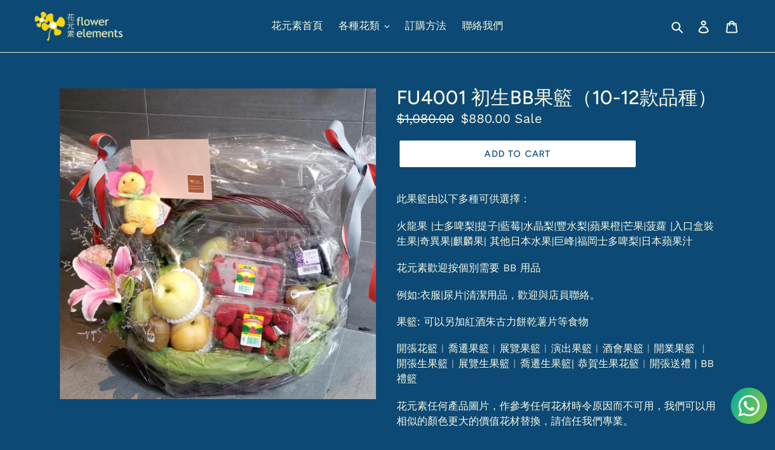

--- FILE ---
content_type: text/html; charset=utf-8
request_url: https://flowerelements.com/products/fu4002-%E5%88%9D%E7%94%9Fbb%E6%9E%9C%E7%B1%83
body_size: 19493
content:
<!doctype html>
<!--[if IE 9]> <html class="ie9 no-js" lang="en"> <![endif]-->
<!--[if (gt IE 9)|!(IE)]><!--> <html class="no-js" lang="en"> <!--<![endif]-->
<head>
  <meta charset="utf-8">
  <meta http-equiv="X-UA-Compatible" content="IE=edge,chrome=1">
  <meta name="viewport" content="width=device-width,initial-scale=1">
  <meta name="theme-color" content="#ffffff">
  <link rel="canonical" href="https://flowerelements.com/products/fu4002-%e5%88%9d%e7%94%9fbb%e6%9e%9c%e7%b1%83"><title>FU4001 初生BB果籃（10-12款品種）
&ndash; FlowerElements</title><meta name="description" content="此果籃由以下多種可供選擇：  火龍果 |士多啤梨|提子|藍莓|水晶梨|豐水梨|蘋果橙|芒果|菠蘿 |入口盒裝生果|奇異果|麒麟果| 其他日本水果|巨峰|福岡士多啤梨|日本蘋果汁 花元素歡迎按個別需要 BB 用品 例如:衣服|尿片|清潔用品，歡迎與店員聯絡。 果籃: 可以另加紅酒朱古力餅乾薯片等食物 開張花籃︱喬遷果籃︱展覽果籃︱演出果籃︱酒會果籃︱開業果籃 ︱開張生果籃︱展覽生果籃︱喬遷生果籃| 恭賀生果花籃︱開張送禮 | BB禮籃 花元素任何產品圖片，作參考任何花材時令原因而不可用，我們可以用相似的顏色更大的價值花材替換，請信任我們專業。"><!-- /snippets/social-meta-tags.liquid -->




<meta property="og:site_name" content="FlowerElements">
<meta property="og:url" content="https://flowerelements.com/products/fu4002-%e5%88%9d%e7%94%9fbb%e6%9e%9c%e7%b1%83">
<meta property="og:title" content="FU4001  初生BB果籃（10-12款品種）">
<meta property="og:type" content="product">
<meta property="og:description" content="此果籃由以下多種可供選擇：  火龍果 |士多啤梨|提子|藍莓|水晶梨|豐水梨|蘋果橙|芒果|菠蘿 |入口盒裝生果|奇異果|麒麟果| 其他日本水果|巨峰|福岡士多啤梨|日本蘋果汁 花元素歡迎按個別需要 BB 用品 例如:衣服|尿片|清潔用品，歡迎與店員聯絡。 果籃: 可以另加紅酒朱古力餅乾薯片等食物 開張花籃︱喬遷果籃︱展覽果籃︱演出果籃︱酒會果籃︱開業果籃 ︱開張生果籃︱展覽生果籃︱喬遷生果籃| 恭賀生果花籃︱開張送禮 | BB禮籃 花元素任何產品圖片，作參考任何花材時令原因而不可用，我們可以用相似的顏色更大的價值花材替換，請信任我們專業。">

  <meta property="og:price:amount" content="880.00">
  <meta property="og:price:currency" content="HKD">

<meta property="og:image" content="http://flowerelements.com/cdn/shop/products/20171012_145056_1200x1200.jpg?v=1663253451">
<meta property="og:image:secure_url" content="https://flowerelements.com/cdn/shop/products/20171012_145056_1200x1200.jpg?v=1663253451">


<meta name="twitter:card" content="summary_large_image">
<meta name="twitter:title" content="FU4001  初生BB果籃（10-12款品種）">
<meta name="twitter:description" content="此果籃由以下多種可供選擇：  火龍果 |士多啤梨|提子|藍莓|水晶梨|豐水梨|蘋果橙|芒果|菠蘿 |入口盒裝生果|奇異果|麒麟果| 其他日本水果|巨峰|福岡士多啤梨|日本蘋果汁 花元素歡迎按個別需要 BB 用品 例如:衣服|尿片|清潔用品，歡迎與店員聯絡。 果籃: 可以另加紅酒朱古力餅乾薯片等食物 開張花籃︱喬遷果籃︱展覽果籃︱演出果籃︱酒會果籃︱開業果籃 ︱開張生果籃︱展覽生果籃︱喬遷生果籃| 恭賀生果花籃︱開張送禮 | BB禮籃 花元素任何產品圖片，作參考任何花材時令原因而不可用，我們可以用相似的顏色更大的價值花材替換，請信任我們專業。">


  <link href="//flowerelements.com/cdn/shop/t/1/assets/theme.scss.css?v=99411152384638101281762544212" rel="stylesheet" type="text/css" media="all" />

  <script>
    var theme = {
      strings: {
        addToCart: "Add to cart",
        soldOut: "Sold out",
        unavailable: "Unavailable",
        regularPrice: "Regular price",
        sale: "Sale",
        showMore: "Show More",
        showLess: "Show Less",
        addressError: "Error looking up that address",
        addressNoResults: "No results for that address",
        addressQueryLimit: "You have exceeded the Google API usage limit. Consider upgrading to a \u003ca href=\"https:\/\/developers.google.com\/maps\/premium\/usage-limits\"\u003ePremium Plan\u003c\/a\u003e.",
        authError: "There was a problem authenticating your Google Maps account.",
        newWindow: "Opens in a new window.",
        external: "Opens external website.",
        newWindowExternal: "Opens external website in a new window."
      },
      moneyFormat: "${{amount}}"
    }

    document.documentElement.className = document.documentElement.className.replace('no-js', 'js');
  </script>

  <!--[if (lte IE 9) ]><script src="//flowerelements.com/cdn/shop/t/1/assets/match-media.min.js?v=22265819453975888031528220670" type="text/javascript"></script><![endif]--><!--[if (gt IE 9)|!(IE)]><!--><script src="//flowerelements.com/cdn/shop/t/1/assets/lazysizes.js?v=68441465964607740661528220670" async="async"></script><!--<![endif]-->
  <!--[if lte IE 9]><script src="//flowerelements.com/cdn/shop/t/1/assets/lazysizes.min.js?v=419"></script><![endif]-->

  <!--[if (gt IE 9)|!(IE)]><!--><script src="//flowerelements.com/cdn/shop/t/1/assets/vendor.js?v=121857302354663160541528220670" defer="defer"></script><!--<![endif]-->
  <!--[if lte IE 9]><script src="//flowerelements.com/cdn/shop/t/1/assets/vendor.js?v=121857302354663160541528220670"></script><![endif]-->

  <!--[if (gt IE 9)|!(IE)]><!--><script src="//flowerelements.com/cdn/shop/t/1/assets/theme.js?v=12289040492031212271639151304" defer="defer"></script><!--<![endif]-->
  <!--[if lte IE 9]><script src="//flowerelements.com/cdn/shop/t/1/assets/theme.js?v=12289040492031212271639151304"></script><![endif]-->

  <script>window.performance && window.performance.mark && window.performance.mark('shopify.content_for_header.start');</script><meta name="google-site-verification" content="Jg91U69qhrHOcuQC85rPWHihXo5mgI6KrUmMxesfQoI">
<meta id="shopify-digital-wallet" name="shopify-digital-wallet" content="/10450042938/digital_wallets/dialog">
<link rel="alternate" type="application/json+oembed" href="https://flowerelements.com/products/fu4002-%e5%88%9d%e7%94%9fbb%e6%9e%9c%e7%b1%83.oembed">
<script async="async" src="/checkouts/internal/preloads.js?locale=en-HK"></script>
<script id="shopify-features" type="application/json">{"accessToken":"880cca61a8b8e087c893ae7906b4ea50","betas":["rich-media-storefront-analytics"],"domain":"flowerelements.com","predictiveSearch":true,"shopId":10450042938,"locale":"en"}</script>
<script>var Shopify = Shopify || {};
Shopify.shop = "flowerelements.myshopify.com";
Shopify.locale = "en";
Shopify.currency = {"active":"HKD","rate":"1.0"};
Shopify.country = "HK";
Shopify.theme = {"name":"Debut","id":35682680890,"schema_name":"Debut","schema_version":"5.0.0","theme_store_id":796,"role":"main"};
Shopify.theme.handle = "null";
Shopify.theme.style = {"id":null,"handle":null};
Shopify.cdnHost = "flowerelements.com/cdn";
Shopify.routes = Shopify.routes || {};
Shopify.routes.root = "/";</script>
<script type="module">!function(o){(o.Shopify=o.Shopify||{}).modules=!0}(window);</script>
<script>!function(o){function n(){var o=[];function n(){o.push(Array.prototype.slice.apply(arguments))}return n.q=o,n}var t=o.Shopify=o.Shopify||{};t.loadFeatures=n(),t.autoloadFeatures=n()}(window);</script>
<script id="shop-js-analytics" type="application/json">{"pageType":"product"}</script>
<script defer="defer" async type="module" src="//flowerelements.com/cdn/shopifycloud/shop-js/modules/v2/client.init-shop-cart-sync_BT-GjEfc.en.esm.js"></script>
<script defer="defer" async type="module" src="//flowerelements.com/cdn/shopifycloud/shop-js/modules/v2/chunk.common_D58fp_Oc.esm.js"></script>
<script defer="defer" async type="module" src="//flowerelements.com/cdn/shopifycloud/shop-js/modules/v2/chunk.modal_xMitdFEc.esm.js"></script>
<script type="module">
  await import("//flowerelements.com/cdn/shopifycloud/shop-js/modules/v2/client.init-shop-cart-sync_BT-GjEfc.en.esm.js");
await import("//flowerelements.com/cdn/shopifycloud/shop-js/modules/v2/chunk.common_D58fp_Oc.esm.js");
await import("//flowerelements.com/cdn/shopifycloud/shop-js/modules/v2/chunk.modal_xMitdFEc.esm.js");

  window.Shopify.SignInWithShop?.initShopCartSync?.({"fedCMEnabled":true,"windoidEnabled":true});

</script>
<script>(function() {
  var isLoaded = false;
  function asyncLoad() {
    if (isLoaded) return;
    isLoaded = true;
    var urls = ["https:\/\/cdn.shopify.com\/s\/files\/1\/0457\/2220\/6365\/files\/pushdaddy_v67_test.js?shop=flowerelements.myshopify.com"];
    for (var i = 0; i < urls.length; i++) {
      var s = document.createElement('script');
      s.type = 'text/javascript';
      s.async = true;
      s.src = urls[i];
      var x = document.getElementsByTagName('script')[0];
      x.parentNode.insertBefore(s, x);
    }
  };
  if(window.attachEvent) {
    window.attachEvent('onload', asyncLoad);
  } else {
    window.addEventListener('load', asyncLoad, false);
  }
})();</script>
<script id="__st">var __st={"a":10450042938,"offset":28800,"reqid":"f6727bf0-df9f-4187-a83d-1c1516404775-1769053234","pageurl":"flowerelements.com\/products\/fu4002-%E5%88%9D%E7%94%9Fbb%E6%9E%9C%E7%B1%83","u":"8edec9cc29e3","p":"product","rtyp":"product","rid":1411430383674};</script>
<script>window.ShopifyPaypalV4VisibilityTracking = true;</script>
<script id="captcha-bootstrap">!function(){'use strict';const t='contact',e='account',n='new_comment',o=[[t,t],['blogs',n],['comments',n],[t,'customer']],c=[[e,'customer_login'],[e,'guest_login'],[e,'recover_customer_password'],[e,'create_customer']],r=t=>t.map((([t,e])=>`form[action*='/${t}']:not([data-nocaptcha='true']) input[name='form_type'][value='${e}']`)).join(','),a=t=>()=>t?[...document.querySelectorAll(t)].map((t=>t.form)):[];function s(){const t=[...o],e=r(t);return a(e)}const i='password',u='form_key',d=['recaptcha-v3-token','g-recaptcha-response','h-captcha-response',i],f=()=>{try{return window.sessionStorage}catch{return}},m='__shopify_v',_=t=>t.elements[u];function p(t,e,n=!1){try{const o=window.sessionStorage,c=JSON.parse(o.getItem(e)),{data:r}=function(t){const{data:e,action:n}=t;return t[m]||n?{data:e,action:n}:{data:t,action:n}}(c);for(const[e,n]of Object.entries(r))t.elements[e]&&(t.elements[e].value=n);n&&o.removeItem(e)}catch(o){console.error('form repopulation failed',{error:o})}}const l='form_type',E='cptcha';function T(t){t.dataset[E]=!0}const w=window,h=w.document,L='Shopify',v='ce_forms',y='captcha';let A=!1;((t,e)=>{const n=(g='f06e6c50-85a8-45c8-87d0-21a2b65856fe',I='https://cdn.shopify.com/shopifycloud/storefront-forms-hcaptcha/ce_storefront_forms_captcha_hcaptcha.v1.5.2.iife.js',D={infoText:'Protected by hCaptcha',privacyText:'Privacy',termsText:'Terms'},(t,e,n)=>{const o=w[L][v],c=o.bindForm;if(c)return c(t,g,e,D).then(n);var r;o.q.push([[t,g,e,D],n]),r=I,A||(h.body.append(Object.assign(h.createElement('script'),{id:'captcha-provider',async:!0,src:r})),A=!0)});var g,I,D;w[L]=w[L]||{},w[L][v]=w[L][v]||{},w[L][v].q=[],w[L][y]=w[L][y]||{},w[L][y].protect=function(t,e){n(t,void 0,e),T(t)},Object.freeze(w[L][y]),function(t,e,n,w,h,L){const[v,y,A,g]=function(t,e,n){const i=e?o:[],u=t?c:[],d=[...i,...u],f=r(d),m=r(i),_=r(d.filter((([t,e])=>n.includes(e))));return[a(f),a(m),a(_),s()]}(w,h,L),I=t=>{const e=t.target;return e instanceof HTMLFormElement?e:e&&e.form},D=t=>v().includes(t);t.addEventListener('submit',(t=>{const e=I(t);if(!e)return;const n=D(e)&&!e.dataset.hcaptchaBound&&!e.dataset.recaptchaBound,o=_(e),c=g().includes(e)&&(!o||!o.value);(n||c)&&t.preventDefault(),c&&!n&&(function(t){try{if(!f())return;!function(t){const e=f();if(!e)return;const n=_(t);if(!n)return;const o=n.value;o&&e.removeItem(o)}(t);const e=Array.from(Array(32),(()=>Math.random().toString(36)[2])).join('');!function(t,e){_(t)||t.append(Object.assign(document.createElement('input'),{type:'hidden',name:u})),t.elements[u].value=e}(t,e),function(t,e){const n=f();if(!n)return;const o=[...t.querySelectorAll(`input[type='${i}']`)].map((({name:t})=>t)),c=[...d,...o],r={};for(const[a,s]of new FormData(t).entries())c.includes(a)||(r[a]=s);n.setItem(e,JSON.stringify({[m]:1,action:t.action,data:r}))}(t,e)}catch(e){console.error('failed to persist form',e)}}(e),e.submit())}));const S=(t,e)=>{t&&!t.dataset[E]&&(n(t,e.some((e=>e===t))),T(t))};for(const o of['focusin','change'])t.addEventListener(o,(t=>{const e=I(t);D(e)&&S(e,y())}));const B=e.get('form_key'),M=e.get(l),P=B&&M;t.addEventListener('DOMContentLoaded',(()=>{const t=y();if(P)for(const e of t)e.elements[l].value===M&&p(e,B);[...new Set([...A(),...v().filter((t=>'true'===t.dataset.shopifyCaptcha))])].forEach((e=>S(e,t)))}))}(h,new URLSearchParams(w.location.search),n,t,e,['guest_login'])})(!0,!0)}();</script>
<script integrity="sha256-4kQ18oKyAcykRKYeNunJcIwy7WH5gtpwJnB7kiuLZ1E=" data-source-attribution="shopify.loadfeatures" defer="defer" src="//flowerelements.com/cdn/shopifycloud/storefront/assets/storefront/load_feature-a0a9edcb.js" crossorigin="anonymous"></script>
<script data-source-attribution="shopify.dynamic_checkout.dynamic.init">var Shopify=Shopify||{};Shopify.PaymentButton=Shopify.PaymentButton||{isStorefrontPortableWallets:!0,init:function(){window.Shopify.PaymentButton.init=function(){};var t=document.createElement("script");t.src="https://flowerelements.com/cdn/shopifycloud/portable-wallets/latest/portable-wallets.en.js",t.type="module",document.head.appendChild(t)}};
</script>
<script data-source-attribution="shopify.dynamic_checkout.buyer_consent">
  function portableWalletsHideBuyerConsent(e){var t=document.getElementById("shopify-buyer-consent"),n=document.getElementById("shopify-subscription-policy-button");t&&n&&(t.classList.add("hidden"),t.setAttribute("aria-hidden","true"),n.removeEventListener("click",e))}function portableWalletsShowBuyerConsent(e){var t=document.getElementById("shopify-buyer-consent"),n=document.getElementById("shopify-subscription-policy-button");t&&n&&(t.classList.remove("hidden"),t.removeAttribute("aria-hidden"),n.addEventListener("click",e))}window.Shopify?.PaymentButton&&(window.Shopify.PaymentButton.hideBuyerConsent=portableWalletsHideBuyerConsent,window.Shopify.PaymentButton.showBuyerConsent=portableWalletsShowBuyerConsent);
</script>
<script data-source-attribution="shopify.dynamic_checkout.cart.bootstrap">document.addEventListener("DOMContentLoaded",(function(){function t(){return document.querySelector("shopify-accelerated-checkout-cart, shopify-accelerated-checkout")}if(t())Shopify.PaymentButton.init();else{new MutationObserver((function(e,n){t()&&(Shopify.PaymentButton.init(),n.disconnect())})).observe(document.body,{childList:!0,subtree:!0})}}));
</script>

<script>window.performance && window.performance.mark && window.performance.mark('shopify.content_for_header.end');</script>
  <!-- Google tag (gtag.js) -->
<script async src="https://www.googletagmanager.com/gtag/js?id=AW-981253891"></script>
<script>
window.dataLayer = window.dataLayer || [];
function gtag(){dataLayer.push(arguments);}
gtag('js', new Date());
gtag('config', 'AW-981253891');
</script>

<!-- add to cart -->
<script>
window.addEventListener("load", function () {
document.querySelectorAll('[name="add"]').forEach((e) => {
e.addEventListener('click', function () {
gtag('event', 'conversion', {'send_to': 'AW-981253891/SJCBCKn7p4UZEIP-8tMD'});
});
})
});
</script>

<!-- begin checkout -->
<script>
window.addEventListener("load", function () {
document.querySelectorAll('[name="checkout"]').forEach((e) => {
e.addEventListener('click', function () {
gtag('event', 'conversion', {'send_to': 'AW-981253891/TogBCKz7p4UZEIP-8tMD'});
});
})
});
</script>



<!-- Event snippet for whatsapp conversion page -->
<script>
window.addEventListener("load", function () {
document.querySelectorAll('a[href*="whatsapp.com"], a[href*="wa.me"], a[href*="wa.link"], a[href*="whatsapp://send"], div[class="ctc-analytics"],[id="pushdaddy-button"] ').forEach((e) => {
e.addEventListener('click', function () {
gtag('event', 'conversion', {'send_to': 'AW-981253891/oN7hCK_7p4UZEIP-8tMD'});
});
})
});
</script>
<!-- BEGIN app block: shopify://apps/pushdaddy-whatsapp-chat-api/blocks/app-embed/e3f2054d-bf7b-4e63-8db3-00712592382c -->
  
<script>
   var random_numberyryt = "id" + Math.random().toString(16).slice(2);
</script>

 <div id="shopify-block-placeholder_pdaddychat" class="shopify-block shopify-app-block" data-block-handle="app-embed">
 </div>

<script>
  document.getElementById('shopify-block-placeholder_pdaddychat').id = 'shopify-block-' + random_numberyryt;
if (!window.wwhatsappJs_new2a) {
    try {
        window.wwhatsappJs_new2a = {};
        wwhatsappJs_new2a.WhatsApp_new2a = {
            metafields: {
                shop: "flowerelements.myshopify.com",
                settings: {"block_order"=>["15000119731"], "blocks"=>{"15000119731"=>{"disabled"=>"0", "number"=>"85292420446", "name"=>"花元素", "label"=>"店長", "avatar"=>"https://cdn.shopify.com/s/files/1/0033/3538/9233/files/Female-2.png?v=1628343022", "online"=>"0", "timezone"=>"Asia/Hong_Kong", "cid"=>"15000119731", "ciiid"=>"114613", "sunday"=>{"enabled"=>"1", "range"=>"0,1439"}, "monday"=>{"enabled"=>"1", "range"=>"0,1439"}, "tuesday"=>{"enabled"=>"1", "range"=>"0,1439"}, "wednesday"=>{"enabled"=>"1", "range"=>"0,1439"}, "thursday"=>{"enabled"=>"1", "range"=>"0,1439"}, "friday"=>{"enabled"=>"1", "range"=>"0,1439"}, "saturday"=>{"enabled"=>"1", "range"=>"0,1439"}, "offline"=>"Currently Offline. Will be back soon", "chat"=>{"enabled"=>"1", "greeting"=>"Hello! James here from support team. for Order status, kindly give your order number and enter, for anything else please type message and chat with me"}, "message"=>"你好", "page_url"=>"0"}}, "style"=>{"pattern"=>"81", "customized"=>{"enabled"=>"0", "color"=>"#FFFFFF", "background"=>"#1E1E20", "background_img"=>"", "svg_color"=>"", "background_img_main"=>"", "button_animation"=>"", "background_pic_header"=>"", "auto_start"=>"9999000", "hide_buttonsx"=>"0", "icon_width"=>"60", "chat_width"=>"376", "border_radius"=>"50", "icon_position"=>"12", "compact_normal"=>"1", "secondary_button"=>"0", "secondary_button_link"=>"", "secondary_text"=>"", "pages_display"=>"/pages/,/,/collections/,/products/,/cart/,/orders/,/checkouts/,/blogs/,/password/", "updown_bottom"=>"20", "labelradius"=>"8", "updown_bottom_m"=>"20", "updown_bottom2"=>"0", "widget_optin"=>"", "leftright_label"=>"0", "updown_share"=>"30", "secondary_button_bgcolor"=>"#f0f0f0", "secondary_button_tcolor"=>"#0084FF ", "secondary_button_lcolor"=>"#0084FF ", "leftt_rightt"=>"1.0", "leftt_rightt_sec"=>"12", "animation_count"=>"infinite", "font_weight"=>"600", "animation_iteration"=>"99999", "extend_header_img"=>"0", "font"=>"Muli", "font_size"=>"16", "abandned_cart_enabled"=>"1", "auto_hide_share"=>"10000000000", "auto_hide_chat"=>"10000000000", "final_leftright_second_position"=>"left", "remove_bottom"=>"1", "header_text_color"=>"", "header_bg_color"=>"", "share_icons_display"=>"Whatsapp", "share_size"=>"40", "share_radius"=>"0", "svg_yes"=>"0", "share_trans"=>"0", "what_bg"=>"", "body_bgcolor"=>"", "abandoned_kakkar"=>"0", "shadow_yn"=>"1", "mobile_label_yn"=>"1", "google_ec"=>"whatsapp_pushdaddy", "google_el"=>"whatsapp_pushdaddy", "google_ea"=>"whatsapp_pushdaddy", "fpixel_en"=>"whatsapp_pushdaddy", "faq_yn"=>"0", "chatbox_radius"=>"8", "clicktcart_text"=>"我們是花元素，有什麼幫到你？", "bot_yn"=>"0", "advance_bot"=>"0", "botus"=>"1", "clicktcart_anim_c"=>"pwapp-onlyonce", "clicktcart"=>"0", "ctaction_animation"=>"pwapp-bounce", "order_conf"=>false, "whatsapp_yn"=>"0", "header_posit_img"=>"center", "remove_bg"=>"0", "chatbox_height"=>"70", "title_textsize"=>"24", "waving_img"=>"", "merged_icons"=>"0", "merged_icons_display"=>"NO", "blink_circle"=>"0", "blink_animation"=>"pwapp-zooml", "blink_circle_color"=>"#fff", "blink_circle_bg"=>"red", "trackingon"=>"0", "chatnow_color"=>"black", "label_bgcolor"=>"#fff", "faq_color"=>"black", "leftrightclose"=>"right", "header_flat"=>"1", "adddv_bott"=>"", "etext1"=>"Please introduce yourself", "etext2"=>"Enter your email", "etext3"=>"Send", "etext4"=>"Thank You", "etext5"=>"2000", "emailpop"=>"0", "signuppopup"=>"", "flyer_chat"=>"0", "flyer_chat_m"=>"0", "flyer_text"=>"", "flyer_img"=>"", "merge_bot_button"=>"0", "wallyn"=>"0", "lang_support"=>"en"}}, "share"=>{"desktop"=>{"disabled"=>"1", "position"=>"left"}, "mobile"=>{"disabled"=>"1", "position"=>"left"}, "style"=>{"color"=>"#2A2C2B", "background"=>"#D8AB2E"}, "texts"=>{"button"=>"Share", "message"=>"CHECK THIS OUT"}}, "faq_block_order"=>[], "faq_blocks"=>{}, "faq_texts"=>{"category"=>"FAQ Categories", "featured"=>"General questions", "search"=>"Search on Helpdesk", "results"=>"Results for terms", "no_results"=>"Sorry, no results found. Please try another keyword."}, "track_url"=>"https://way2enjoy.com/shopify/1/whatsapp-chat/tracking_1.php", "charge"=>true, "desktop"=>{"disabled"=>"0", "position"=>"right", "layout"=>"button"}, "mobile"=>{"disabled"=>"0", "position"=>"right", "layout"=>"button"}, "texts"=>{"title"=>"Hi there", "description"=>"Welcome Guest", "prefilledt"=>"你好", "note"=>"We typically reply within minutes", "button"=>"", "bot_tri_button"=>"Order Status", "placeholder"=>"Send a message", "emoji_search"=>"Search emoji…", "emoji_frequently"=>"Frequently used", "emoji_people"=>"People", "emoji_nature"=>"Nature", "emoji_objects"=>"Objects", "emoji_places"=>"Places", "emoji_symbols"=>"Symbols", "emoji_not_found"=>"No emoji could be found"}},
				
            }
        };
        // Any additional code...
    } catch (e) {
        console.error('An error occurred in the script:', e);
    }
}

  const blocksyyy = wwhatsappJs_new2a.WhatsApp_new2a.metafields.settings.blocks;
for (const blockId in blocksyyy) {
    if (blocksyyy.hasOwnProperty(blockId)) {
        const block = blocksyyy[blockId]; 
        const ciiid_value = block.ciiid;   
        const pdaddy_website = block.websiteee;   

		
		
         localStorage.setItem('pdaddy_ciiid', ciiid_value);
		          localStorage.setItem('pdaddy_website', pdaddy_website);
       // console.log(`Stored ciiid for block ${blockId}: ${ciiid_value}`);
    }
}




</script>






<!-- END app block --><script src="https://cdn.shopify.com/extensions/747c5c4f-01f6-4977-a618-0a92d9ef14e9/pushdaddy-whatsapp-live-chat-340/assets/pushdaddy_a7_livechat1_new4.js" type="text/javascript" defer="defer"></script>
<link href="https://cdn.shopify.com/extensions/747c5c4f-01f6-4977-a618-0a92d9ef14e9/pushdaddy-whatsapp-live-chat-340/assets/pwhatsapp119ba1.scss.css" rel="stylesheet" type="text/css" media="all">
<link href="https://monorail-edge.shopifysvc.com" rel="dns-prefetch">
<script>(function(){if ("sendBeacon" in navigator && "performance" in window) {try {var session_token_from_headers = performance.getEntriesByType('navigation')[0].serverTiming.find(x => x.name == '_s').description;} catch {var session_token_from_headers = undefined;}var session_cookie_matches = document.cookie.match(/_shopify_s=([^;]*)/);var session_token_from_cookie = session_cookie_matches && session_cookie_matches.length === 2 ? session_cookie_matches[1] : "";var session_token = session_token_from_headers || session_token_from_cookie || "";function handle_abandonment_event(e) {var entries = performance.getEntries().filter(function(entry) {return /monorail-edge.shopifysvc.com/.test(entry.name);});if (!window.abandonment_tracked && entries.length === 0) {window.abandonment_tracked = true;var currentMs = Date.now();var navigation_start = performance.timing.navigationStart;var payload = {shop_id: 10450042938,url: window.location.href,navigation_start,duration: currentMs - navigation_start,session_token,page_type: "product"};window.navigator.sendBeacon("https://monorail-edge.shopifysvc.com/v1/produce", JSON.stringify({schema_id: "online_store_buyer_site_abandonment/1.1",payload: payload,metadata: {event_created_at_ms: currentMs,event_sent_at_ms: currentMs}}));}}window.addEventListener('pagehide', handle_abandonment_event);}}());</script>
<script id="web-pixels-manager-setup">(function e(e,d,r,n,o){if(void 0===o&&(o={}),!Boolean(null===(a=null===(i=window.Shopify)||void 0===i?void 0:i.analytics)||void 0===a?void 0:a.replayQueue)){var i,a;window.Shopify=window.Shopify||{};var t=window.Shopify;t.analytics=t.analytics||{};var s=t.analytics;s.replayQueue=[],s.publish=function(e,d,r){return s.replayQueue.push([e,d,r]),!0};try{self.performance.mark("wpm:start")}catch(e){}var l=function(){var e={modern:/Edge?\/(1{2}[4-9]|1[2-9]\d|[2-9]\d{2}|\d{4,})\.\d+(\.\d+|)|Firefox\/(1{2}[4-9]|1[2-9]\d|[2-9]\d{2}|\d{4,})\.\d+(\.\d+|)|Chrom(ium|e)\/(9{2}|\d{3,})\.\d+(\.\d+|)|(Maci|X1{2}).+ Version\/(15\.\d+|(1[6-9]|[2-9]\d|\d{3,})\.\d+)([,.]\d+|)( \(\w+\)|)( Mobile\/\w+|) Safari\/|Chrome.+OPR\/(9{2}|\d{3,})\.\d+\.\d+|(CPU[ +]OS|iPhone[ +]OS|CPU[ +]iPhone|CPU IPhone OS|CPU iPad OS)[ +]+(15[._]\d+|(1[6-9]|[2-9]\d|\d{3,})[._]\d+)([._]\d+|)|Android:?[ /-](13[3-9]|1[4-9]\d|[2-9]\d{2}|\d{4,})(\.\d+|)(\.\d+|)|Android.+Firefox\/(13[5-9]|1[4-9]\d|[2-9]\d{2}|\d{4,})\.\d+(\.\d+|)|Android.+Chrom(ium|e)\/(13[3-9]|1[4-9]\d|[2-9]\d{2}|\d{4,})\.\d+(\.\d+|)|SamsungBrowser\/([2-9]\d|\d{3,})\.\d+/,legacy:/Edge?\/(1[6-9]|[2-9]\d|\d{3,})\.\d+(\.\d+|)|Firefox\/(5[4-9]|[6-9]\d|\d{3,})\.\d+(\.\d+|)|Chrom(ium|e)\/(5[1-9]|[6-9]\d|\d{3,})\.\d+(\.\d+|)([\d.]+$|.*Safari\/(?![\d.]+ Edge\/[\d.]+$))|(Maci|X1{2}).+ Version\/(10\.\d+|(1[1-9]|[2-9]\d|\d{3,})\.\d+)([,.]\d+|)( \(\w+\)|)( Mobile\/\w+|) Safari\/|Chrome.+OPR\/(3[89]|[4-9]\d|\d{3,})\.\d+\.\d+|(CPU[ +]OS|iPhone[ +]OS|CPU[ +]iPhone|CPU IPhone OS|CPU iPad OS)[ +]+(10[._]\d+|(1[1-9]|[2-9]\d|\d{3,})[._]\d+)([._]\d+|)|Android:?[ /-](13[3-9]|1[4-9]\d|[2-9]\d{2}|\d{4,})(\.\d+|)(\.\d+|)|Mobile Safari.+OPR\/([89]\d|\d{3,})\.\d+\.\d+|Android.+Firefox\/(13[5-9]|1[4-9]\d|[2-9]\d{2}|\d{4,})\.\d+(\.\d+|)|Android.+Chrom(ium|e)\/(13[3-9]|1[4-9]\d|[2-9]\d{2}|\d{4,})\.\d+(\.\d+|)|Android.+(UC? ?Browser|UCWEB|U3)[ /]?(15\.([5-9]|\d{2,})|(1[6-9]|[2-9]\d|\d{3,})\.\d+)\.\d+|SamsungBrowser\/(5\.\d+|([6-9]|\d{2,})\.\d+)|Android.+MQ{2}Browser\/(14(\.(9|\d{2,})|)|(1[5-9]|[2-9]\d|\d{3,})(\.\d+|))(\.\d+|)|K[Aa][Ii]OS\/(3\.\d+|([4-9]|\d{2,})\.\d+)(\.\d+|)/},d=e.modern,r=e.legacy,n=navigator.userAgent;return n.match(d)?"modern":n.match(r)?"legacy":"unknown"}(),u="modern"===l?"modern":"legacy",c=(null!=n?n:{modern:"",legacy:""})[u],f=function(e){return[e.baseUrl,"/wpm","/b",e.hashVersion,"modern"===e.buildTarget?"m":"l",".js"].join("")}({baseUrl:d,hashVersion:r,buildTarget:u}),m=function(e){var d=e.version,r=e.bundleTarget,n=e.surface,o=e.pageUrl,i=e.monorailEndpoint;return{emit:function(e){var a=e.status,t=e.errorMsg,s=(new Date).getTime(),l=JSON.stringify({metadata:{event_sent_at_ms:s},events:[{schema_id:"web_pixels_manager_load/3.1",payload:{version:d,bundle_target:r,page_url:o,status:a,surface:n,error_msg:t},metadata:{event_created_at_ms:s}}]});if(!i)return console&&console.warn&&console.warn("[Web Pixels Manager] No Monorail endpoint provided, skipping logging."),!1;try{return self.navigator.sendBeacon.bind(self.navigator)(i,l)}catch(e){}var u=new XMLHttpRequest;try{return u.open("POST",i,!0),u.setRequestHeader("Content-Type","text/plain"),u.send(l),!0}catch(e){return console&&console.warn&&console.warn("[Web Pixels Manager] Got an unhandled error while logging to Monorail."),!1}}}}({version:r,bundleTarget:l,surface:e.surface,pageUrl:self.location.href,monorailEndpoint:e.monorailEndpoint});try{o.browserTarget=l,function(e){var d=e.src,r=e.async,n=void 0===r||r,o=e.onload,i=e.onerror,a=e.sri,t=e.scriptDataAttributes,s=void 0===t?{}:t,l=document.createElement("script"),u=document.querySelector("head"),c=document.querySelector("body");if(l.async=n,l.src=d,a&&(l.integrity=a,l.crossOrigin="anonymous"),s)for(var f in s)if(Object.prototype.hasOwnProperty.call(s,f))try{l.dataset[f]=s[f]}catch(e){}if(o&&l.addEventListener("load",o),i&&l.addEventListener("error",i),u)u.appendChild(l);else{if(!c)throw new Error("Did not find a head or body element to append the script");c.appendChild(l)}}({src:f,async:!0,onload:function(){if(!function(){var e,d;return Boolean(null===(d=null===(e=window.Shopify)||void 0===e?void 0:e.analytics)||void 0===d?void 0:d.initialized)}()){var d=window.webPixelsManager.init(e)||void 0;if(d){var r=window.Shopify.analytics;r.replayQueue.forEach((function(e){var r=e[0],n=e[1],o=e[2];d.publishCustomEvent(r,n,o)})),r.replayQueue=[],r.publish=d.publishCustomEvent,r.visitor=d.visitor,r.initialized=!0}}},onerror:function(){return m.emit({status:"failed",errorMsg:"".concat(f," has failed to load")})},sri:function(e){var d=/^sha384-[A-Za-z0-9+/=]+$/;return"string"==typeof e&&d.test(e)}(c)?c:"",scriptDataAttributes:o}),m.emit({status:"loading"})}catch(e){m.emit({status:"failed",errorMsg:(null==e?void 0:e.message)||"Unknown error"})}}})({shopId: 10450042938,storefrontBaseUrl: "https://flowerelements.com",extensionsBaseUrl: "https://extensions.shopifycdn.com/cdn/shopifycloud/web-pixels-manager",monorailEndpoint: "https://monorail-edge.shopifysvc.com/unstable/produce_batch",surface: "storefront-renderer",enabledBetaFlags: ["2dca8a86"],webPixelsConfigList: [{"id":"275054650","configuration":"{\"config\":\"{\\\"pixel_id\\\":\\\"G-WFQVD66B8Q\\\",\\\"target_country\\\":\\\"HK\\\",\\\"gtag_events\\\":[{\\\"type\\\":\\\"begin_checkout\\\",\\\"action_label\\\":\\\"G-WFQVD66B8Q\\\"},{\\\"type\\\":\\\"search\\\",\\\"action_label\\\":\\\"G-WFQVD66B8Q\\\"},{\\\"type\\\":\\\"view_item\\\",\\\"action_label\\\":[\\\"G-WFQVD66B8Q\\\",\\\"MC-D1SHL5MGSF\\\"]},{\\\"type\\\":\\\"purchase\\\",\\\"action_label\\\":[\\\"G-WFQVD66B8Q\\\",\\\"MC-D1SHL5MGSF\\\"]},{\\\"type\\\":\\\"page_view\\\",\\\"action_label\\\":[\\\"G-WFQVD66B8Q\\\",\\\"MC-D1SHL5MGSF\\\"]},{\\\"type\\\":\\\"add_payment_info\\\",\\\"action_label\\\":\\\"G-WFQVD66B8Q\\\"},{\\\"type\\\":\\\"add_to_cart\\\",\\\"action_label\\\":\\\"G-WFQVD66B8Q\\\"}],\\\"enable_monitoring_mode\\\":false}\"}","eventPayloadVersion":"v1","runtimeContext":"OPEN","scriptVersion":"b2a88bafab3e21179ed38636efcd8a93","type":"APP","apiClientId":1780363,"privacyPurposes":[],"dataSharingAdjustments":{"protectedCustomerApprovalScopes":["read_customer_address","read_customer_email","read_customer_name","read_customer_personal_data","read_customer_phone"]}},{"id":"67797050","eventPayloadVersion":"v1","runtimeContext":"LAX","scriptVersion":"1","type":"CUSTOM","privacyPurposes":["ANALYTICS"],"name":"Google Analytics tag (migrated)"},{"id":"shopify-app-pixel","configuration":"{}","eventPayloadVersion":"v1","runtimeContext":"STRICT","scriptVersion":"0450","apiClientId":"shopify-pixel","type":"APP","privacyPurposes":["ANALYTICS","MARKETING"]},{"id":"shopify-custom-pixel","eventPayloadVersion":"v1","runtimeContext":"LAX","scriptVersion":"0450","apiClientId":"shopify-pixel","type":"CUSTOM","privacyPurposes":["ANALYTICS","MARKETING"]}],isMerchantRequest: false,initData: {"shop":{"name":"FlowerElements","paymentSettings":{"currencyCode":"HKD"},"myshopifyDomain":"flowerelements.myshopify.com","countryCode":"HK","storefrontUrl":"https:\/\/flowerelements.com"},"customer":null,"cart":null,"checkout":null,"productVariants":[{"price":{"amount":880.0,"currencyCode":"HKD"},"product":{"title":"FU4001  初生BB果籃（10-12款品種）","vendor":"FlowerElements","id":"1411430383674","untranslatedTitle":"FU4001  初生BB果籃（10-12款品種）","url":"\/products\/fu4002-%E5%88%9D%E7%94%9Fbb%E6%9E%9C%E7%B1%83","type":"Fruit baskets"},"id":"13124166189114","image":{"src":"\/\/flowerelements.com\/cdn\/shop\/products\/20171012_145056.jpg?v=1663253451"},"sku":"FU4001","title":"Default Title","untranslatedTitle":"Default Title"}],"purchasingCompany":null},},"https://flowerelements.com/cdn","fcfee988w5aeb613cpc8e4bc33m6693e112",{"modern":"","legacy":""},{"shopId":"10450042938","storefrontBaseUrl":"https:\/\/flowerelements.com","extensionBaseUrl":"https:\/\/extensions.shopifycdn.com\/cdn\/shopifycloud\/web-pixels-manager","surface":"storefront-renderer","enabledBetaFlags":"[\"2dca8a86\"]","isMerchantRequest":"false","hashVersion":"fcfee988w5aeb613cpc8e4bc33m6693e112","publish":"custom","events":"[[\"page_viewed\",{}],[\"product_viewed\",{\"productVariant\":{\"price\":{\"amount\":880.0,\"currencyCode\":\"HKD\"},\"product\":{\"title\":\"FU4001  初生BB果籃（10-12款品種）\",\"vendor\":\"FlowerElements\",\"id\":\"1411430383674\",\"untranslatedTitle\":\"FU4001  初生BB果籃（10-12款品種）\",\"url\":\"\/products\/fu4002-%E5%88%9D%E7%94%9Fbb%E6%9E%9C%E7%B1%83\",\"type\":\"Fruit baskets\"},\"id\":\"13124166189114\",\"image\":{\"src\":\"\/\/flowerelements.com\/cdn\/shop\/products\/20171012_145056.jpg?v=1663253451\"},\"sku\":\"FU4001\",\"title\":\"Default Title\",\"untranslatedTitle\":\"Default Title\"}}]]"});</script><script>
  window.ShopifyAnalytics = window.ShopifyAnalytics || {};
  window.ShopifyAnalytics.meta = window.ShopifyAnalytics.meta || {};
  window.ShopifyAnalytics.meta.currency = 'HKD';
  var meta = {"product":{"id":1411430383674,"gid":"gid:\/\/shopify\/Product\/1411430383674","vendor":"FlowerElements","type":"Fruit baskets","handle":"fu4002-初生bb果籃","variants":[{"id":13124166189114,"price":88000,"name":"FU4001  初生BB果籃（10-12款品種）","public_title":null,"sku":"FU4001"}],"remote":false},"page":{"pageType":"product","resourceType":"product","resourceId":1411430383674,"requestId":"f6727bf0-df9f-4187-a83d-1c1516404775-1769053234"}};
  for (var attr in meta) {
    window.ShopifyAnalytics.meta[attr] = meta[attr];
  }
</script>
<script class="analytics">
  (function () {
    var customDocumentWrite = function(content) {
      var jquery = null;

      if (window.jQuery) {
        jquery = window.jQuery;
      } else if (window.Checkout && window.Checkout.$) {
        jquery = window.Checkout.$;
      }

      if (jquery) {
        jquery('body').append(content);
      }
    };

    var hasLoggedConversion = function(token) {
      if (token) {
        return document.cookie.indexOf('loggedConversion=' + token) !== -1;
      }
      return false;
    }

    var setCookieIfConversion = function(token) {
      if (token) {
        var twoMonthsFromNow = new Date(Date.now());
        twoMonthsFromNow.setMonth(twoMonthsFromNow.getMonth() + 2);

        document.cookie = 'loggedConversion=' + token + '; expires=' + twoMonthsFromNow;
      }
    }

    var trekkie = window.ShopifyAnalytics.lib = window.trekkie = window.trekkie || [];
    if (trekkie.integrations) {
      return;
    }
    trekkie.methods = [
      'identify',
      'page',
      'ready',
      'track',
      'trackForm',
      'trackLink'
    ];
    trekkie.factory = function(method) {
      return function() {
        var args = Array.prototype.slice.call(arguments);
        args.unshift(method);
        trekkie.push(args);
        return trekkie;
      };
    };
    for (var i = 0; i < trekkie.methods.length; i++) {
      var key = trekkie.methods[i];
      trekkie[key] = trekkie.factory(key);
    }
    trekkie.load = function(config) {
      trekkie.config = config || {};
      trekkie.config.initialDocumentCookie = document.cookie;
      var first = document.getElementsByTagName('script')[0];
      var script = document.createElement('script');
      script.type = 'text/javascript';
      script.onerror = function(e) {
        var scriptFallback = document.createElement('script');
        scriptFallback.type = 'text/javascript';
        scriptFallback.onerror = function(error) {
                var Monorail = {
      produce: function produce(monorailDomain, schemaId, payload) {
        var currentMs = new Date().getTime();
        var event = {
          schema_id: schemaId,
          payload: payload,
          metadata: {
            event_created_at_ms: currentMs,
            event_sent_at_ms: currentMs
          }
        };
        return Monorail.sendRequest("https://" + monorailDomain + "/v1/produce", JSON.stringify(event));
      },
      sendRequest: function sendRequest(endpointUrl, payload) {
        // Try the sendBeacon API
        if (window && window.navigator && typeof window.navigator.sendBeacon === 'function' && typeof window.Blob === 'function' && !Monorail.isIos12()) {
          var blobData = new window.Blob([payload], {
            type: 'text/plain'
          });

          if (window.navigator.sendBeacon(endpointUrl, blobData)) {
            return true;
          } // sendBeacon was not successful

        } // XHR beacon

        var xhr = new XMLHttpRequest();

        try {
          xhr.open('POST', endpointUrl);
          xhr.setRequestHeader('Content-Type', 'text/plain');
          xhr.send(payload);
        } catch (e) {
          console.log(e);
        }

        return false;
      },
      isIos12: function isIos12() {
        return window.navigator.userAgent.lastIndexOf('iPhone; CPU iPhone OS 12_') !== -1 || window.navigator.userAgent.lastIndexOf('iPad; CPU OS 12_') !== -1;
      }
    };
    Monorail.produce('monorail-edge.shopifysvc.com',
      'trekkie_storefront_load_errors/1.1',
      {shop_id: 10450042938,
      theme_id: 35682680890,
      app_name: "storefront",
      context_url: window.location.href,
      source_url: "//flowerelements.com/cdn/s/trekkie.storefront.1bbfab421998800ff09850b62e84b8915387986d.min.js"});

        };
        scriptFallback.async = true;
        scriptFallback.src = '//flowerelements.com/cdn/s/trekkie.storefront.1bbfab421998800ff09850b62e84b8915387986d.min.js';
        first.parentNode.insertBefore(scriptFallback, first);
      };
      script.async = true;
      script.src = '//flowerelements.com/cdn/s/trekkie.storefront.1bbfab421998800ff09850b62e84b8915387986d.min.js';
      first.parentNode.insertBefore(script, first);
    };
    trekkie.load(
      {"Trekkie":{"appName":"storefront","development":false,"defaultAttributes":{"shopId":10450042938,"isMerchantRequest":null,"themeId":35682680890,"themeCityHash":"16688187146221322402","contentLanguage":"en","currency":"HKD","eventMetadataId":"eb2c8cf9-8799-40ab-82b1-53bc83b48ae9"},"isServerSideCookieWritingEnabled":true,"monorailRegion":"shop_domain","enabledBetaFlags":["65f19447"]},"Session Attribution":{},"S2S":{"facebookCapiEnabled":false,"source":"trekkie-storefront-renderer","apiClientId":580111}}
    );

    var loaded = false;
    trekkie.ready(function() {
      if (loaded) return;
      loaded = true;

      window.ShopifyAnalytics.lib = window.trekkie;

      var originalDocumentWrite = document.write;
      document.write = customDocumentWrite;
      try { window.ShopifyAnalytics.merchantGoogleAnalytics.call(this); } catch(error) {};
      document.write = originalDocumentWrite;

      window.ShopifyAnalytics.lib.page(null,{"pageType":"product","resourceType":"product","resourceId":1411430383674,"requestId":"f6727bf0-df9f-4187-a83d-1c1516404775-1769053234","shopifyEmitted":true});

      var match = window.location.pathname.match(/checkouts\/(.+)\/(thank_you|post_purchase)/)
      var token = match? match[1]: undefined;
      if (!hasLoggedConversion(token)) {
        setCookieIfConversion(token);
        window.ShopifyAnalytics.lib.track("Viewed Product",{"currency":"HKD","variantId":13124166189114,"productId":1411430383674,"productGid":"gid:\/\/shopify\/Product\/1411430383674","name":"FU4001  初生BB果籃（10-12款品種）","price":"880.00","sku":"FU4001","brand":"FlowerElements","variant":null,"category":"Fruit baskets","nonInteraction":true,"remote":false},undefined,undefined,{"shopifyEmitted":true});
      window.ShopifyAnalytics.lib.track("monorail:\/\/trekkie_storefront_viewed_product\/1.1",{"currency":"HKD","variantId":13124166189114,"productId":1411430383674,"productGid":"gid:\/\/shopify\/Product\/1411430383674","name":"FU4001  初生BB果籃（10-12款品種）","price":"880.00","sku":"FU4001","brand":"FlowerElements","variant":null,"category":"Fruit baskets","nonInteraction":true,"remote":false,"referer":"https:\/\/flowerelements.com\/products\/fu4002-%E5%88%9D%E7%94%9Fbb%E6%9E%9C%E7%B1%83"});
      }
    });


        var eventsListenerScript = document.createElement('script');
        eventsListenerScript.async = true;
        eventsListenerScript.src = "//flowerelements.com/cdn/shopifycloud/storefront/assets/shop_events_listener-3da45d37.js";
        document.getElementsByTagName('head')[0].appendChild(eventsListenerScript);

})();</script>
  <script>
  if (!window.ga || (window.ga && typeof window.ga !== 'function')) {
    window.ga = function ga() {
      (window.ga.q = window.ga.q || []).push(arguments);
      if (window.Shopify && window.Shopify.analytics && typeof window.Shopify.analytics.publish === 'function') {
        window.Shopify.analytics.publish("ga_stub_called", {}, {sendTo: "google_osp_migration"});
      }
      console.error("Shopify's Google Analytics stub called with:", Array.from(arguments), "\nSee https://help.shopify.com/manual/promoting-marketing/pixels/pixel-migration#google for more information.");
    };
    if (window.Shopify && window.Shopify.analytics && typeof window.Shopify.analytics.publish === 'function') {
      window.Shopify.analytics.publish("ga_stub_initialized", {}, {sendTo: "google_osp_migration"});
    }
  }
</script>
<script
  defer
  src="https://flowerelements.com/cdn/shopifycloud/perf-kit/shopify-perf-kit-3.0.4.min.js"
  data-application="storefront-renderer"
  data-shop-id="10450042938"
  data-render-region="gcp-us-central1"
  data-page-type="product"
  data-theme-instance-id="35682680890"
  data-theme-name="Debut"
  data-theme-version="5.0.0"
  data-monorail-region="shop_domain"
  data-resource-timing-sampling-rate="10"
  data-shs="true"
  data-shs-beacon="true"
  data-shs-export-with-fetch="true"
  data-shs-logs-sample-rate="1"
  data-shs-beacon-endpoint="https://flowerelements.com/api/collect"
></script>
</head>
  
<body class="template-product">

  <a class="in-page-link visually-hidden skip-link" href="#MainContent">Skip to content</a>

  <div id="SearchDrawer" class="search-bar drawer drawer--top" role="dialog" aria-modal="true" aria-label="Search">
    <div class="search-bar__table">
      <div class="search-bar__table-cell search-bar__form-wrapper">
        <form class="search search-bar__form" action="/search" method="get" role="search">
          <input class="search__input search-bar__input" type="search" name="q" value="" placeholder="Search" aria-label="Search">
          <button class="search-bar__submit search__submit btn--link" type="submit">
            <svg aria-hidden="true" focusable="false" role="presentation" class="icon icon-search" viewBox="0 0 37 40"><path d="M35.6 36l-9.8-9.8c4.1-5.4 3.6-13.2-1.3-18.1-5.4-5.4-14.2-5.4-19.7 0-5.4 5.4-5.4 14.2 0 19.7 2.6 2.6 6.1 4.1 9.8 4.1 3 0 5.9-1 8.3-2.8l9.8 9.8c.4.4.9.6 1.4.6s1-.2 1.4-.6c.9-.9.9-2.1.1-2.9zm-20.9-8.2c-2.6 0-5.1-1-7-2.9-3.9-3.9-3.9-10.1 0-14C9.6 9 12.2 8 14.7 8s5.1 1 7 2.9c3.9 3.9 3.9 10.1 0 14-1.9 1.9-4.4 2.9-7 2.9z"/></svg>
            <span class="icon__fallback-text">Submit</span>
          </button>
        </form>
      </div>
      <div class="search-bar__table-cell text-right">
        <button type="button" class="btn--link search-bar__close js-drawer-close">
          <svg aria-hidden="true" focusable="false" role="presentation" class="icon icon-close" viewBox="0 0 37 40"><path d="M21.3 23l11-11c.8-.8.8-2 0-2.8-.8-.8-2-.8-2.8 0l-11 11-11-11c-.8-.8-2-.8-2.8 0-.8.8-.8 2 0 2.8l11 11-11 11c-.8.8-.8 2 0 2.8.4.4.9.6 1.4.6s1-.2 1.4-.6l11-11 11 11c.4.4.9.6 1.4.6s1-.2 1.4-.6c.8-.8.8-2 0-2.8l-11-11z"/></svg>
          <span class="icon__fallback-text">Close search</span>
        </button>
      </div>
    </div>
  </div>

  <div id="shopify-section-header" class="shopify-section">
  <style>
    
      .site-header__logo-image {
        max-width: 150px;
      }
    

    
      .site-header__logo-image {
        margin: 0;
      }
    
  </style>


<div data-section-id="header" data-section-type="header-section">
  
    
  

  <header class="site-header border-bottom logo--left" role="banner">
    <div class="grid grid--no-gutters grid--table site-header__mobile-nav">
      

      

      <div class="grid__item small--one-half medium-up--one-quarter logo-align--left">
        
        
          <div class="h2 site-header__logo">
        
          
<a href="/" class="site-header__logo-image">
              
              <img class="lazyload js"
                   src="//flowerelements.com/cdn/shop/files/flower-logo2_300x300.png?v=1613703987"
                   data-src="//flowerelements.com/cdn/shop/files/flower-logo2_{width}x.png?v=1613703987"
                   data-widths="[180, 360, 540, 720, 900, 1080, 1296, 1512, 1728, 2048]"
                   data-aspectratio="2.6777777777777776"
                   data-sizes="auto"
                   alt="FlowerElements"
                   style="max-width: 150px">
              <noscript>
                
                <img src="//flowerelements.com/cdn/shop/files/flower-logo2_150x.png?v=1613703987"
                     srcset="//flowerelements.com/cdn/shop/files/flower-logo2_150x.png?v=1613703987 1x, //flowerelements.com/cdn/shop/files/flower-logo2_150x@2x.png?v=1613703987 2x"
                     alt="FlowerElements"
                     style="max-width: 150px;">
              </noscript>
            </a>
          
        
          </div>
        
      </div>

      
        <nav class="grid__item medium-up--one-half small--hide" id="AccessibleNav" role="navigation">
          <ul class="site-nav list--inline " id="SiteNav">
  



    
      <li>
        <a href="/" class="site-nav__link site-nav__link--main">花元素首頁</a>
      </li>
    
  



    
      <li class="site-nav--has-dropdown">
        <button class="site-nav__link site-nav__link--main site-nav__link--button" type="button" aria-haspopup="true" aria-expanded="false" aria-controls="SiteNavLabel-各種花類">
          各種花類
          <svg aria-hidden="true" focusable="false" role="presentation" class="icon icon--wide icon-chevron-down" viewBox="0 0 498.98 284.49"><defs><style>.cls-1{fill:#231f20}</style></defs><path class="cls-1" d="M80.93 271.76A35 35 0 0 1 140.68 247l189.74 189.75L520.16 247a35 35 0 1 1 49.5 49.5L355.17 511a35 35 0 0 1-49.5 0L91.18 296.5a34.89 34.89 0 0 1-10.25-24.74z" transform="translate(-80.93 -236.76)"/></svg>
        </button>

        <div class="site-nav__dropdown" id="SiteNavLabel-各種花類">
          
            <ul>
              
                <li >
                  <a href="/collections/%E8%8A%B1%E7%9B%92" class="site-nav__link site-nav__child-link">
                    花盒 Flower Box
                  </a>
                </li>
              
                <li >
                  <a href="/collections/%E8%8A%B1%E6%9D%9F" class="site-nav__link site-nav__child-link">
                    花束 Flower Bouquet
                  </a>
                </li>
              
                <li >
                  <a href="/collections/%E7%95%A2%E6%A5%AD%E8%8A%B1%E6%9D%9F-graduate-flower" class="site-nav__link site-nav__child-link">
                    畢業花束 Graduate!
                  </a>
                </li>
              
                <li >
                  <a href="/collections/%E6%9E%9C%E7%B1%83" class="site-nav__link site-nav__child-link">
                    果籃 Fruit Hamper
                  </a>
                </li>
              
                <li >
                  <a href="/collections/%E9%96%8B%E5%BC%B5%E8%8A%B1%E7%B1%83" class="site-nav__link site-nav__child-link">
                    誌慶花籃 Congratulations!
                  </a>
                </li>
              
                <li >
                  <a href="/collections/%E8%9D%B4%E8%9D%B6%E8%98%AD%E5%8F%8A%E6%A4%8D%E7%89%A9%E7%9B%86%E6%99%AF" class="site-nav__link site-nav__child-link">
                    植物與蝴蝶蘭 Plants and Oridch
                  </a>
                </li>
              
                <li >
                  <a href="/collections/%E6%9C%88%E8%8A%B1" class="site-nav__link site-nav__child-link">
                    月花服務 Monthly Flower
                  </a>
                </li>
              
                <li >
                  <a href="/collections/%E7%B5%90%E5%A9%9A%E8%8A%B1%E7%90%83" class="site-nav__link site-nav__child-link">
                    結婚花球 Wedding Bridal
                  </a>
                </li>
              
                <li >
                  <a href="/collections/%E5%B8%9B%E4%BA%8B%E8%8A%B1%E7%B1%83" class="site-nav__link site-nav__child-link">
                    帛事花籃 Sympathy Basket
                  </a>
                </li>
              
                <li >
                  <a href="/collections/%E4%B8%AD%E7%A7%8B%E7%AF%80%E8%8A%B1%E6%9D%9F" class="site-nav__link site-nav__child-link">
                    中秋果籃 Mid Autumn
                  </a>
                </li>
              
                <li >
                  <a href="/collections/%E8%81%96%E8%AA%95%E7%AF%80" class="site-nav__link site-nav__child-link">
                    聖誕禮籃 Xmas Hamper
                  </a>
                </li>
              
                <li >
                  <a href="/collections/%E6%96%B0%E5%B9%B4" class="site-nav__link site-nav__child-link site-nav__link--last">
                    新年花束 Chinese New Year
                  </a>
                </li>
              
            </ul>
          
        </div>
      </li>
    
  



    
      <li>
        <a href="/pages/%E8%A8%82%E8%B3%BC%E6%96%B9%E6%B3%95" class="site-nav__link site-nav__link--main">訂購方法</a>
      </li>
    
  



    
      <li>
        <a href="/pages/contactus" class="site-nav__link site-nav__link--main">聯絡我們</a>
      </li>
    
  
</ul>

        </nav>
      

      <div class="grid__item small--one-half medium-up--one-quarter text-right site-header__icons site-header__icons--plus">
        <div class="site-header__icons-wrapper">
          
            <div class="site-header__search site-header__icon small--hide">
              <form action="/search" method="get" class="search-header search" role="search">
  <input class="search-header__input search__input"
    type="search"
    name="q"
    placeholder="Search"
    aria-label="Search">
  <button class="search-header__submit search__submit btn--link" type="submit">
    <svg aria-hidden="true" focusable="false" role="presentation" class="icon icon-search" viewBox="0 0 37 40"><path d="M35.6 36l-9.8-9.8c4.1-5.4 3.6-13.2-1.3-18.1-5.4-5.4-14.2-5.4-19.7 0-5.4 5.4-5.4 14.2 0 19.7 2.6 2.6 6.1 4.1 9.8 4.1 3 0 5.9-1 8.3-2.8l9.8 9.8c.4.4.9.6 1.4.6s1-.2 1.4-.6c.9-.9.9-2.1.1-2.9zm-20.9-8.2c-2.6 0-5.1-1-7-2.9-3.9-3.9-3.9-10.1 0-14C9.6 9 12.2 8 14.7 8s5.1 1 7 2.9c3.9 3.9 3.9 10.1 0 14-1.9 1.9-4.4 2.9-7 2.9z"/></svg>
    <span class="icon__fallback-text">Submit</span>
  </button>
</form>

            </div>
          

          <button type="button" class="btn--link site-header__icon site-header__search-toggle js-drawer-open-top medium-up--hide">
            <svg aria-hidden="true" focusable="false" role="presentation" class="icon icon-search" viewBox="0 0 37 40"><path d="M35.6 36l-9.8-9.8c4.1-5.4 3.6-13.2-1.3-18.1-5.4-5.4-14.2-5.4-19.7 0-5.4 5.4-5.4 14.2 0 19.7 2.6 2.6 6.1 4.1 9.8 4.1 3 0 5.9-1 8.3-2.8l9.8 9.8c.4.4.9.6 1.4.6s1-.2 1.4-.6c.9-.9.9-2.1.1-2.9zm-20.9-8.2c-2.6 0-5.1-1-7-2.9-3.9-3.9-3.9-10.1 0-14C9.6 9 12.2 8 14.7 8s5.1 1 7 2.9c3.9 3.9 3.9 10.1 0 14-1.9 1.9-4.4 2.9-7 2.9z"/></svg>
            <span class="icon__fallback-text">Search</span>
          </button>

          
            
              <a href="/account/login" class="site-header__icon site-header__account">
                <svg aria-hidden="true" focusable="false" role="presentation" class="icon icon-login" viewBox="0 0 28.33 37.68"><path d="M14.17 14.9a7.45 7.45 0 1 0-7.5-7.45 7.46 7.46 0 0 0 7.5 7.45zm0-10.91a3.45 3.45 0 1 1-3.5 3.46A3.46 3.46 0 0 1 14.17 4zM14.17 16.47A14.18 14.18 0 0 0 0 30.68c0 1.41.66 4 5.11 5.66a27.17 27.17 0 0 0 9.06 1.34c6.54 0 14.17-1.84 14.17-7a14.18 14.18 0 0 0-14.17-14.21zm0 17.21c-6.3 0-10.17-1.77-10.17-3a10.17 10.17 0 1 1 20.33 0c.01 1.23-3.86 3-10.16 3z"/></svg>
                <span class="icon__fallback-text">Log in</span>
              </a>
            
          

          <a href="/cart" class="site-header__icon site-header__cart">
            <svg aria-hidden="true" focusable="false" role="presentation" class="icon icon-cart" viewBox="0 0 37 40"><path d="M36.5 34.8L33.3 8h-5.9C26.7 3.9 23 .8 18.5.8S10.3 3.9 9.6 8H3.7L.5 34.8c-.2 1.5.4 2.4.9 3 .5.5 1.4 1.2 3.1 1.2h28c1.3 0 2.4-.4 3.1-1.3.7-.7 1-1.8.9-2.9zm-18-30c2.2 0 4.1 1.4 4.7 3.2h-9.5c.7-1.9 2.6-3.2 4.8-3.2zM4.5 35l2.8-23h2.2v3c0 1.1.9 2 2 2s2-.9 2-2v-3h10v3c0 1.1.9 2 2 2s2-.9 2-2v-3h2.2l2.8 23h-28z"/></svg>
            <span class="icon__fallback-text">Cart</span>
            
          </a>

          
            <button type="button" class="btn--link site-header__icon site-header__menu js-mobile-nav-toggle mobile-nav--open" aria-controls="navigation"  aria-expanded="false" aria-label="Menu">
              <svg aria-hidden="true" focusable="false" role="presentation" class="icon icon-hamburger" viewBox="0 0 37 40"><path d="M33.5 25h-30c-1.1 0-2-.9-2-2s.9-2 2-2h30c1.1 0 2 .9 2 2s-.9 2-2 2zm0-11.5h-30c-1.1 0-2-.9-2-2s.9-2 2-2h30c1.1 0 2 .9 2 2s-.9 2-2 2zm0 23h-30c-1.1 0-2-.9-2-2s.9-2 2-2h30c1.1 0 2 .9 2 2s-.9 2-2 2z"/></svg>
              <svg aria-hidden="true" focusable="false" role="presentation" class="icon icon-close" viewBox="0 0 37 40"><path d="M21.3 23l11-11c.8-.8.8-2 0-2.8-.8-.8-2-.8-2.8 0l-11 11-11-11c-.8-.8-2-.8-2.8 0-.8.8-.8 2 0 2.8l11 11-11 11c-.8.8-.8 2 0 2.8.4.4.9.6 1.4.6s1-.2 1.4-.6l11-11 11 11c.4.4.9.6 1.4.6s1-.2 1.4-.6c.8-.8.8-2 0-2.8l-11-11z"/></svg>
            </button>
          
        </div>

      </div>
    </div>

    <nav class="mobile-nav-wrapper medium-up--hide" role="navigation">
      <ul id="MobileNav" class="mobile-nav">
        
<li class="mobile-nav__item border-bottom">
            
              <a href="/" class="mobile-nav__link">
                花元素首頁
              </a>
            
          </li>
        
<li class="mobile-nav__item border-bottom">
            
              
              <button type="button" class="btn--link js-toggle-submenu mobile-nav__link" data-target="各種花類-2" data-level="1" aria-expanded="false">
                各種花類
                <div class="mobile-nav__icon">
                  <svg aria-hidden="true" focusable="false" role="presentation" class="icon icon-chevron-right" viewBox="0 0 284.49 498.98"><defs><style>.cls-1{fill:#231f20}</style></defs><path class="cls-1" d="M223.18 628.49a35 35 0 0 1-24.75-59.75L388.17 379 198.43 189.26a35 35 0 0 1 49.5-49.5l214.49 214.49a35 35 0 0 1 0 49.5L247.93 618.24a34.89 34.89 0 0 1-24.75 10.25z" transform="translate(-188.18 -129.51)"/></svg>
                </div>
              </button>
              <ul class="mobile-nav__dropdown" data-parent="各種花類-2" data-level="2">
                <li class="visually-hidden" tabindex="-1" data-menu-title="2">各種花類 Menu</li>
                <li class="mobile-nav__item border-bottom">
                  <div class="mobile-nav__table">
                    <div class="mobile-nav__table-cell mobile-nav__return">
                      <button class="btn--link js-toggle-submenu mobile-nav__return-btn" type="button" aria-expanded="true" aria-label="各種花類">
                        <svg aria-hidden="true" focusable="false" role="presentation" class="icon icon-chevron-left" viewBox="0 0 284.49 498.98"><defs><style>.cls-1{fill:#231f20}</style></defs><path class="cls-1" d="M437.67 129.51a35 35 0 0 1 24.75 59.75L272.67 379l189.75 189.74a35 35 0 1 1-49.5 49.5L198.43 403.75a35 35 0 0 1 0-49.5l214.49-214.49a34.89 34.89 0 0 1 24.75-10.25z" transform="translate(-188.18 -129.51)"/></svg>
                      </button>
                    </div>
                    <span class="mobile-nav__sublist-link mobile-nav__sublist-header mobile-nav__sublist-header--main-nav-parent">
                      各種花類
                    </span>
                  </div>
                </li>

                
                  <li class="mobile-nav__item border-bottom">
                    
                      <a href="/collections/%E8%8A%B1%E7%9B%92" class="mobile-nav__sublist-link">
                        花盒 Flower Box
                      </a>
                    
                  </li>
                
                  <li class="mobile-nav__item border-bottom">
                    
                      <a href="/collections/%E8%8A%B1%E6%9D%9F" class="mobile-nav__sublist-link">
                        花束 Flower Bouquet
                      </a>
                    
                  </li>
                
                  <li class="mobile-nav__item border-bottom">
                    
                      <a href="/collections/%E7%95%A2%E6%A5%AD%E8%8A%B1%E6%9D%9F-graduate-flower" class="mobile-nav__sublist-link">
                        畢業花束 Graduate!
                      </a>
                    
                  </li>
                
                  <li class="mobile-nav__item border-bottom">
                    
                      <a href="/collections/%E6%9E%9C%E7%B1%83" class="mobile-nav__sublist-link">
                        果籃 Fruit Hamper
                      </a>
                    
                  </li>
                
                  <li class="mobile-nav__item border-bottom">
                    
                      <a href="/collections/%E9%96%8B%E5%BC%B5%E8%8A%B1%E7%B1%83" class="mobile-nav__sublist-link">
                        誌慶花籃 Congratulations!
                      </a>
                    
                  </li>
                
                  <li class="mobile-nav__item border-bottom">
                    
                      <a href="/collections/%E8%9D%B4%E8%9D%B6%E8%98%AD%E5%8F%8A%E6%A4%8D%E7%89%A9%E7%9B%86%E6%99%AF" class="mobile-nav__sublist-link">
                        植物與蝴蝶蘭 Plants and Oridch
                      </a>
                    
                  </li>
                
                  <li class="mobile-nav__item border-bottom">
                    
                      <a href="/collections/%E6%9C%88%E8%8A%B1" class="mobile-nav__sublist-link">
                        月花服務 Monthly Flower
                      </a>
                    
                  </li>
                
                  <li class="mobile-nav__item border-bottom">
                    
                      <a href="/collections/%E7%B5%90%E5%A9%9A%E8%8A%B1%E7%90%83" class="mobile-nav__sublist-link">
                        結婚花球 Wedding Bridal
                      </a>
                    
                  </li>
                
                  <li class="mobile-nav__item border-bottom">
                    
                      <a href="/collections/%E5%B8%9B%E4%BA%8B%E8%8A%B1%E7%B1%83" class="mobile-nav__sublist-link">
                        帛事花籃 Sympathy Basket
                      </a>
                    
                  </li>
                
                  <li class="mobile-nav__item border-bottom">
                    
                      <a href="/collections/%E4%B8%AD%E7%A7%8B%E7%AF%80%E8%8A%B1%E6%9D%9F" class="mobile-nav__sublist-link">
                        中秋果籃 Mid Autumn
                      </a>
                    
                  </li>
                
                  <li class="mobile-nav__item border-bottom">
                    
                      <a href="/collections/%E8%81%96%E8%AA%95%E7%AF%80" class="mobile-nav__sublist-link">
                        聖誕禮籃 Xmas Hamper
                      </a>
                    
                  </li>
                
                  <li class="mobile-nav__item">
                    
                      <a href="/collections/%E6%96%B0%E5%B9%B4" class="mobile-nav__sublist-link">
                        新年花束 Chinese New Year
                      </a>
                    
                  </li>
                
              </ul>
            
          </li>
        
<li class="mobile-nav__item border-bottom">
            
              <a href="/pages/%E8%A8%82%E8%B3%BC%E6%96%B9%E6%B3%95" class="mobile-nav__link">
                訂購方法
              </a>
            
          </li>
        
<li class="mobile-nav__item">
            
              <a href="/pages/contactus" class="mobile-nav__link">
                聯絡我們
              </a>
            
          </li>
        
      </ul>
    </nav>
  </header>

  
</div>



<script type="application/ld+json">
{
  "@context": "http://schema.org",
  "@type": "Organization",
  "name": "FlowerElements",
  
    
    "logo": "https://flowerelements.com/cdn/shop/files/flower-logo2_241x.png?v=1613703987",
  
  "sameAs": [
    "",
    "",
    "",
    "",
    "",
    "",
    "",
    ""
  ],
  "url": "https://flowerelements.com"
}
</script>


</div>

  <div class="page-container" id="PageContainer">

    <main class="main-content" id="MainContent" role="main">
      

<div id="shopify-section-product-template" class="shopify-section"><div class="product-template__container page-width"
  id="ProductSection-product-template"
  data-section-id="product-template"
  data-section-type="product"
  data-enable-history-state="true"
>
  


  <div class="grid product-single">
    <div class="grid__item product-single__photos medium-up--one-half">
        
        
        
        
<style>
  
  
  @media screen and (min-width: 750px) { 
    #FeaturedImage-product-template-3928347902010 {
      max-width: 530px;
      max-height: 521.4773869346733px;
    }
    #FeaturedImageZoom-product-template-3928347902010-wrapper {
      max-width: 530px;
      max-height: 521.4773869346733px;
    }
   } 
  
  
    
    @media screen and (max-width: 749px) {
      #FeaturedImage-product-template-3928347902010 {
        max-width: 750px;
        max-height: 750px;
      }
      #FeaturedImageZoom-product-template-3928347902010-wrapper {
        max-width: 750px;
      }
    }
  
</style>


        <div id="FeaturedImageZoom-product-template-3928347902010-wrapper" class="product-single__photo-wrapper js">
          <div id="FeaturedImageZoom-product-template-3928347902010" style="padding-top:98.39195979899498%;" class="product-single__photo js-zoom-enabled" data-image-id="3928347902010" data-zoom="//flowerelements.com/cdn/shop/products/20171012_145056_1024x1024@2x.jpg?v=1663253451">
            <img id="FeaturedImage-product-template-3928347902010"
                 class="feature-row__image product-featured-img lazyload"
                 src="//flowerelements.com/cdn/shop/products/20171012_145056_300x300.jpg?v=1663253451"
                 data-src="//flowerelements.com/cdn/shop/products/20171012_145056_{width}x.jpg?v=1663253451"
                 data-widths="[180, 360, 540, 720, 900, 1080, 1296, 1512, 1728, 2048]"
                 data-aspectratio="1.0163432073544434"
                 data-sizes="auto"
                 alt="FU4001  初生BB果籃（10-12款品種）">
          </div>
        </div>
      

      <noscript>
        
        <img src="//flowerelements.com/cdn/shop/products/20171012_145056_530x@2x.jpg?v=1663253451" alt="FU4001  初生BB果籃（10-12款品種）" id="FeaturedImage-product-template" class="product-featured-img" style="max-width: 530px;">
      </noscript>

      
    </div>

    <div class="grid__item medium-up--one-half">
      <div class="product-single__meta">

        <h1 class="product-single__title">FU4001  初生BB果籃（10-12款品種）</h1>

          <div class="product__price">
            <!-- snippet/product-price.liquid -->

<dl class="price price--on-sale" data-price>

  

  <div class="price__regular">
    <dt>
      <span class="visually-hidden visually-hidden--inline">Regular price</span>
    </dt>
    <dd>
      <span class="price-item price-item--regular" data-regular-price>
        
          
            $1,080.00
          
        
      </span>
    </dd>
  </div>
  <div class="price__sale">
    <dt>
      <span class="visually-hidden visually-hidden--inline">Sale price</span>
    </dt>
    <dd>
      <span class="price-item price-item--sale" data-sale-price>
        $880.00
      </span>
      <span class="price-item__label" aria-hidden="true">Sale</span>
    </dd>
  </div>
</dl>

          </div>

          

          <form method="post" action="/cart/add" id="product_form_1411430383674" accept-charset="UTF-8" class="product-form product-form-product-template
" enctype="multipart/form-data"><input type="hidden" name="form_type" value="product" /><input type="hidden" name="utf8" value="✓" />
            

            <select name="id" id="ProductSelect-product-template" class="product-form__variants no-js">
              
                
                  <option  selected="selected"  value="13124166189114">
                    Default Title
                  </option>
                
              
            </select>

            
            <div class="product-form__item product-form__item--submit product-form__item--no-variants">
              <button type="submit" name="add" id="AddToCart-product-template"  class="btn product-form__cart-submit">
                <span id="AddToCartText-product-template">
                  
                    Add to cart
                  
                </span>
              </button>
              
            </div>
          <input type="hidden" name="product-id" value="1411430383674" /><input type="hidden" name="section-id" value="product-template" /></form>
        </div><p class="visually-hidden" data-product-status
          aria-live="polite"
          role="status"
        ></p>

        <div class="product-single__description rte">
          <p><span style="vertical-align: inherit;"><span style="vertical-align: inherit;"><span style="vertical-align: inherit;"><span style="vertical-align: inherit;"><span style="vertical-align: inherit;"><span style="vertical-align: inherit;"><span style="vertical-align: inherit;"><span style="vertical-align: inherit;"><span style="vertical-align: inherit;"><span style="vertical-align: inherit;"><span style="vertical-align: inherit;"><span style="vertical-align: inherit;"><span style="vertical-align: inherit;"><span style="vertical-align: inherit;"><span style="vertical-align: inherit;"><span style="vertical-align: inherit;"><span style="vertical-align: inherit;"><span style="vertical-align: inherit;"><span style="vertical-align: inherit;"><span style="vertical-align: inherit;"><span style="vertical-align: inherit;"><span style="vertical-align: inherit;"><span style="vertical-align: inherit;"><span style="vertical-align: inherit;"><span style="vertical-align: inherit;"><span style="vertical-align: inherit;">此果籃由以下多種可供選擇： </span></span></span></span></span></span></span></span></span></span></span></span></span></span></span></span></span></span></span></span></span></span></span></span></span></span></p>
<p>火龍果 |士多啤梨|提子|藍莓|水晶梨|豐水梨|蘋果橙|芒果|菠蘿 |入口盒裝生果|奇異果|麒麟果| 其他日本水果|巨峰|福岡士多啤梨|日本蘋果汁</p>
<p><span style="vertical-align: inherit;"><span style="vertical-align: inherit;"><span style="vertical-align: inherit;"><span style="vertical-align: inherit;"><span style="vertical-align: inherit;"><span style="vertical-align: inherit;"><span style="vertical-align: inherit;"><span style="vertical-align: inherit;"><span style="vertical-align: inherit;"><span style="vertical-align: inherit;"><span style="vertical-align: inherit;"><span style="vertical-align: inherit;"><span style="vertical-align: inherit;"><span style="vertical-align: inherit;">花元素歡迎按個別需要 BB 用品</span></span></span></span></span></span></span></span></span></span></span></span></span></span></p>
<p><span style="vertical-align: inherit;"><span style="vertical-align: inherit;"><span style="vertical-align: inherit;"><span style="vertical-align: inherit;"><span style="vertical-align: inherit;"><span style="vertical-align: inherit;"><span style="vertical-align: inherit;"><span style="vertical-align: inherit;"><span style="vertical-align: inherit;"><span style="vertical-align: inherit;"><span style="vertical-align: inherit;"><span style="vertical-align: inherit;"><span style="vertical-align: inherit;"><span style="vertical-align: inherit;"> 例如:衣服|尿片|清潔用品，歡迎與店員聯絡。</span></span></span></span></span></span></span></span></span></span></span></span></span></span></p>
<p>果籃: 可以另加紅酒朱古力餅乾薯片等食物</p>
<p><span>開張花籃︱喬遷果籃︱展覽果籃︱演出果籃︱酒會果籃︱開業果籃</span><span> ︱開張生果籃︱展覽生果籃︱喬遷生果籃| 恭賀生果花籃︱開張送禮 | BB禮籃</span></p>
<p><span style="vertical-align: inherit;"><span style="vertical-align: inherit;"><span style="vertical-align: inherit;"><span style="vertical-align: inherit;"><span style="vertical-align: inherit;"><span style="vertical-align: inherit;"><span style="vertical-align: inherit;"><span style="vertical-align: inherit;"><span style="vertical-align: inherit;"><span style="vertical-align: inherit;"><span style="vertical-align: inherit;"><span style="vertical-align: inherit;"><span style="vertical-align: inherit;"><span style="vertical-align: inherit;">花元素任何產品圖片，作參考任何花材時令原因而不可用，我們可以用相似的顏色更大的價值花材替換，請信任我們專業。</span></span></span></span></span></span></span></span></span></span></span></span></span></span></p>
        </div>

        
          <!-- /snippets/social-sharing.liquid -->
<ul class="social-sharing">

  
    <li>
      <a target="_blank" href="//www.facebook.com/sharer.php?u=https://flowerelements.com/products/fu4002-%E5%88%9D%E7%94%9Fbb%E6%9E%9C%E7%B1%83" class="btn btn--small btn--secondary btn--share share-facebook">
        <svg aria-hidden="true" focusable="false" role="presentation" class="icon icon-facebook" viewBox="0 0 20 20"><path fill="#444" d="M18.05.811q.439 0 .744.305t.305.744v16.637q0 .439-.305.744t-.744.305h-4.732v-7.221h2.415l.342-2.854h-2.757v-1.83q0-.659.293-1t1.073-.342h1.488V3.762q-.976-.098-2.171-.098-1.634 0-2.635.964t-1 2.72V9.47H7.951v2.854h2.415v7.221H1.413q-.439 0-.744-.305t-.305-.744V1.859q0-.439.305-.744T1.413.81H18.05z"/></svg>
        <span class="share-title" aria-hidden="true">Share</span>
        <span class="visually-hidden">Share on Facebook</span>
      </a>
    </li>
  

  
    <li>
      <a target="_blank" href="//twitter.com/share?text=FU4001%20%20%E5%88%9D%E7%94%9FBB%E6%9E%9C%E7%B1%83%EF%BC%8810-12%E6%AC%BE%E5%93%81%E7%A8%AE%EF%BC%89&amp;url=https://flowerelements.com/products/fu4002-%E5%88%9D%E7%94%9Fbb%E6%9E%9C%E7%B1%83" class="btn btn--small btn--secondary btn--share share-twitter">
        <svg aria-hidden="true" focusable="false" role="presentation" class="icon icon-twitter" viewBox="0 0 20 20"><path fill="#444" d="M19.551 4.208q-.815 1.202-1.956 2.038 0 .082.02.255t.02.255q0 1.589-.469 3.179t-1.426 3.036-2.272 2.567-3.158 1.793-3.963.672q-3.301 0-6.031-1.773.571.041.937.041 2.751 0 4.911-1.671-1.284-.02-2.292-.784T2.456 11.85q.346.082.754.082.55 0 1.039-.163-1.365-.285-2.262-1.365T1.09 7.918v-.041q.774.408 1.773.448-.795-.53-1.263-1.396t-.469-1.864q0-1.019.509-1.997 1.487 1.854 3.596 2.924T9.81 7.184q-.143-.509-.143-.897 0-1.63 1.161-2.781t2.832-1.151q.815 0 1.569.326t1.284.917q1.345-.265 2.506-.958-.428 1.386-1.732 2.18 1.243-.163 2.262-.611z"/></svg>
        <span class="share-title" aria-hidden="true">Tweet</span>
        <span class="visually-hidden">Tweet on Twitter</span>
      </a>
    </li>
  

  
    <li>
      <a target="_blank" href="//pinterest.com/pin/create/button/?url=https://flowerelements.com/products/fu4002-%E5%88%9D%E7%94%9Fbb%E6%9E%9C%E7%B1%83&amp;media=//flowerelements.com/cdn/shop/products/20171012_145056_1024x1024.jpg?v=1663253451&amp;description=FU4001%20%20%E5%88%9D%E7%94%9FBB%E6%9E%9C%E7%B1%83%EF%BC%8810-12%E6%AC%BE%E5%93%81%E7%A8%AE%EF%BC%89" class="btn btn--small btn--secondary btn--share share-pinterest">
        <svg aria-hidden="true" focusable="false" role="presentation" class="icon icon-pinterest" viewBox="0 0 20 20"><path fill="#444" d="M9.958.811q1.903 0 3.635.744t2.988 2 2 2.988.744 3.635q0 2.537-1.256 4.696t-3.415 3.415-4.696 1.256q-1.39 0-2.659-.366.707-1.147.951-2.025l.659-2.561q.244.463.903.817t1.39.354q1.464 0 2.622-.842t1.793-2.305.634-3.293q0-2.171-1.671-3.769t-4.257-1.598q-1.586 0-2.903.537T5.298 5.897 4.066 7.775t-.427 2.037q0 1.268.476 2.22t1.427 1.342q.171.073.293.012t.171-.232q.171-.61.195-.756.098-.268-.122-.512-.634-.707-.634-1.83 0-1.854 1.281-3.183t3.354-1.329q1.83 0 2.854 1t1.025 2.61q0 1.342-.366 2.476t-1.049 1.817-1.561.683q-.732 0-1.195-.537t-.293-1.269q.098-.342.256-.878t.268-.915.207-.817.098-.732q0-.61-.317-1t-.927-.39q-.756 0-1.269.695t-.512 1.744q0 .39.061.756t.134.537l.073.171q-1 4.342-1.22 5.098-.195.927-.146 2.171-2.513-1.122-4.062-3.44T.59 10.177q0-3.879 2.744-6.623T9.957.81z"/></svg>
        <span class="share-title" aria-hidden="true">Pin it</span>
        <span class="visually-hidden">Pin on Pinterest</span>
      </a>
    </li>
  

</ul>

        
      </div>
    </div>
  </div>
</div>




  <script type="application/json" id="ProductJson-product-template">
    {"id":1411430383674,"title":"FU4001  初生BB果籃（10-12款品種）","handle":"fu4002-初生bb果籃","description":"\u003cp\u003e\u003cspan style=\"vertical-align: inherit;\"\u003e\u003cspan style=\"vertical-align: inherit;\"\u003e\u003cspan style=\"vertical-align: inherit;\"\u003e\u003cspan style=\"vertical-align: inherit;\"\u003e\u003cspan style=\"vertical-align: inherit;\"\u003e\u003cspan style=\"vertical-align: inherit;\"\u003e\u003cspan style=\"vertical-align: inherit;\"\u003e\u003cspan style=\"vertical-align: inherit;\"\u003e\u003cspan style=\"vertical-align: inherit;\"\u003e\u003cspan style=\"vertical-align: inherit;\"\u003e\u003cspan style=\"vertical-align: inherit;\"\u003e\u003cspan style=\"vertical-align: inherit;\"\u003e\u003cspan style=\"vertical-align: inherit;\"\u003e\u003cspan style=\"vertical-align: inherit;\"\u003e\u003cspan style=\"vertical-align: inherit;\"\u003e\u003cspan style=\"vertical-align: inherit;\"\u003e\u003cspan style=\"vertical-align: inherit;\"\u003e\u003cspan style=\"vertical-align: inherit;\"\u003e\u003cspan style=\"vertical-align: inherit;\"\u003e\u003cspan style=\"vertical-align: inherit;\"\u003e\u003cspan style=\"vertical-align: inherit;\"\u003e\u003cspan style=\"vertical-align: inherit;\"\u003e\u003cspan style=\"vertical-align: inherit;\"\u003e\u003cspan style=\"vertical-align: inherit;\"\u003e\u003cspan style=\"vertical-align: inherit;\"\u003e\u003cspan style=\"vertical-align: inherit;\"\u003e此果籃由以下多種可供選擇： \u003c\/span\u003e\u003c\/span\u003e\u003c\/span\u003e\u003c\/span\u003e\u003c\/span\u003e\u003c\/span\u003e\u003c\/span\u003e\u003c\/span\u003e\u003c\/span\u003e\u003c\/span\u003e\u003c\/span\u003e\u003c\/span\u003e\u003c\/span\u003e\u003c\/span\u003e\u003c\/span\u003e\u003c\/span\u003e\u003c\/span\u003e\u003c\/span\u003e\u003c\/span\u003e\u003c\/span\u003e\u003c\/span\u003e\u003c\/span\u003e\u003c\/span\u003e\u003c\/span\u003e\u003c\/span\u003e\u003c\/span\u003e\u003c\/p\u003e\n\u003cp\u003e火龍果 |士多啤梨|提子|藍莓|水晶梨|豐水梨|蘋果橙|芒果|菠蘿 |入口盒裝生果|奇異果|麒麟果| 其他日本水果|巨峰|福岡士多啤梨|日本蘋果汁\u003c\/p\u003e\n\u003cp\u003e\u003cspan style=\"vertical-align: inherit;\"\u003e\u003cspan style=\"vertical-align: inherit;\"\u003e\u003cspan style=\"vertical-align: inherit;\"\u003e\u003cspan style=\"vertical-align: inherit;\"\u003e\u003cspan style=\"vertical-align: inherit;\"\u003e\u003cspan style=\"vertical-align: inherit;\"\u003e\u003cspan style=\"vertical-align: inherit;\"\u003e\u003cspan style=\"vertical-align: inherit;\"\u003e\u003cspan style=\"vertical-align: inherit;\"\u003e\u003cspan style=\"vertical-align: inherit;\"\u003e\u003cspan style=\"vertical-align: inherit;\"\u003e\u003cspan style=\"vertical-align: inherit;\"\u003e\u003cspan style=\"vertical-align: inherit;\"\u003e\u003cspan style=\"vertical-align: inherit;\"\u003e花元素歡迎按個別需要 BB 用品\u003c\/span\u003e\u003c\/span\u003e\u003c\/span\u003e\u003c\/span\u003e\u003c\/span\u003e\u003c\/span\u003e\u003c\/span\u003e\u003c\/span\u003e\u003c\/span\u003e\u003c\/span\u003e\u003c\/span\u003e\u003c\/span\u003e\u003c\/span\u003e\u003c\/span\u003e\u003c\/p\u003e\n\u003cp\u003e\u003cspan style=\"vertical-align: inherit;\"\u003e\u003cspan style=\"vertical-align: inherit;\"\u003e\u003cspan style=\"vertical-align: inherit;\"\u003e\u003cspan style=\"vertical-align: inherit;\"\u003e\u003cspan style=\"vertical-align: inherit;\"\u003e\u003cspan style=\"vertical-align: inherit;\"\u003e\u003cspan style=\"vertical-align: inherit;\"\u003e\u003cspan style=\"vertical-align: inherit;\"\u003e\u003cspan style=\"vertical-align: inherit;\"\u003e\u003cspan style=\"vertical-align: inherit;\"\u003e\u003cspan style=\"vertical-align: inherit;\"\u003e\u003cspan style=\"vertical-align: inherit;\"\u003e\u003cspan style=\"vertical-align: inherit;\"\u003e\u003cspan style=\"vertical-align: inherit;\"\u003e 例如:衣服|尿片|清潔用品，歡迎與店員聯絡。\u003c\/span\u003e\u003c\/span\u003e\u003c\/span\u003e\u003c\/span\u003e\u003c\/span\u003e\u003c\/span\u003e\u003c\/span\u003e\u003c\/span\u003e\u003c\/span\u003e\u003c\/span\u003e\u003c\/span\u003e\u003c\/span\u003e\u003c\/span\u003e\u003c\/span\u003e\u003c\/p\u003e\n\u003cp\u003e果籃: 可以另加紅酒朱古力餅乾薯片等食物\u003c\/p\u003e\n\u003cp\u003e\u003cspan\u003e開張花籃︱喬遷果籃︱展覽果籃︱演出果籃︱酒會果籃︱開業果籃\u003c\/span\u003e\u003cspan\u003e ︱開張生果籃︱展覽生果籃︱喬遷生果籃| 恭賀生果花籃︱開張送禮 | BB禮籃\u003c\/span\u003e\u003c\/p\u003e\n\u003cp\u003e\u003cspan style=\"vertical-align: inherit;\"\u003e\u003cspan style=\"vertical-align: inherit;\"\u003e\u003cspan style=\"vertical-align: inherit;\"\u003e\u003cspan style=\"vertical-align: inherit;\"\u003e\u003cspan style=\"vertical-align: inherit;\"\u003e\u003cspan style=\"vertical-align: inherit;\"\u003e\u003cspan style=\"vertical-align: inherit;\"\u003e\u003cspan style=\"vertical-align: inherit;\"\u003e\u003cspan style=\"vertical-align: inherit;\"\u003e\u003cspan style=\"vertical-align: inherit;\"\u003e\u003cspan style=\"vertical-align: inherit;\"\u003e\u003cspan style=\"vertical-align: inherit;\"\u003e\u003cspan style=\"vertical-align: inherit;\"\u003e\u003cspan style=\"vertical-align: inherit;\"\u003e花元素任何產品圖片，作參考任何花材時令原因而不可用，我們可以用相似的顏色更大的價值花材替換，請信任我們專業。\u003c\/span\u003e\u003c\/span\u003e\u003c\/span\u003e\u003c\/span\u003e\u003c\/span\u003e\u003c\/span\u003e\u003c\/span\u003e\u003c\/span\u003e\u003c\/span\u003e\u003c\/span\u003e\u003c\/span\u003e\u003c\/span\u003e\u003c\/span\u003e\u003c\/span\u003e\u003c\/p\u003e","published_at":"2018-06-06T14:21:23+08:00","created_at":"2018-06-07T07:44:28+08:00","vendor":"FlowerElements","type":"Fruit baskets","tags":["Fruit baskets"],"price":88000,"price_min":88000,"price_max":88000,"available":true,"price_varies":false,"compare_at_price":108000,"compare_at_price_min":108000,"compare_at_price_max":108000,"compare_at_price_varies":false,"variants":[{"id":13124166189114,"title":"Default Title","option1":"Default Title","option2":null,"option3":null,"sku":"FU4001","requires_shipping":true,"taxable":true,"featured_image":null,"available":true,"name":"FU4001  初生BB果籃（10-12款品種）","public_title":null,"options":["Default Title"],"price":88000,"weight":0,"compare_at_price":108000,"inventory_management":null,"barcode":"","requires_selling_plan":false,"selling_plan_allocations":[]}],"images":["\/\/flowerelements.com\/cdn\/shop\/products\/20171012_145056.jpg?v=1663253451"],"featured_image":"\/\/flowerelements.com\/cdn\/shop\/products\/20171012_145056.jpg?v=1663253451","options":["Title"],"media":[{"alt":null,"id":985612386362,"position":1,"preview_image":{"aspect_ratio":1.016,"height":979,"width":995,"src":"\/\/flowerelements.com\/cdn\/shop\/products\/20171012_145056.jpg?v=1663253451"},"aspect_ratio":1.016,"height":979,"media_type":"image","src":"\/\/flowerelements.com\/cdn\/shop\/products\/20171012_145056.jpg?v=1663253451","width":995}],"requires_selling_plan":false,"selling_plan_groups":[],"content":"\u003cp\u003e\u003cspan style=\"vertical-align: inherit;\"\u003e\u003cspan style=\"vertical-align: inherit;\"\u003e\u003cspan style=\"vertical-align: inherit;\"\u003e\u003cspan style=\"vertical-align: inherit;\"\u003e\u003cspan style=\"vertical-align: inherit;\"\u003e\u003cspan style=\"vertical-align: inherit;\"\u003e\u003cspan style=\"vertical-align: inherit;\"\u003e\u003cspan style=\"vertical-align: inherit;\"\u003e\u003cspan style=\"vertical-align: inherit;\"\u003e\u003cspan style=\"vertical-align: inherit;\"\u003e\u003cspan style=\"vertical-align: inherit;\"\u003e\u003cspan style=\"vertical-align: inherit;\"\u003e\u003cspan style=\"vertical-align: inherit;\"\u003e\u003cspan style=\"vertical-align: inherit;\"\u003e\u003cspan style=\"vertical-align: inherit;\"\u003e\u003cspan style=\"vertical-align: inherit;\"\u003e\u003cspan style=\"vertical-align: inherit;\"\u003e\u003cspan style=\"vertical-align: inherit;\"\u003e\u003cspan style=\"vertical-align: inherit;\"\u003e\u003cspan style=\"vertical-align: inherit;\"\u003e\u003cspan style=\"vertical-align: inherit;\"\u003e\u003cspan style=\"vertical-align: inherit;\"\u003e\u003cspan style=\"vertical-align: inherit;\"\u003e\u003cspan style=\"vertical-align: inherit;\"\u003e\u003cspan style=\"vertical-align: inherit;\"\u003e\u003cspan style=\"vertical-align: inherit;\"\u003e此果籃由以下多種可供選擇： \u003c\/span\u003e\u003c\/span\u003e\u003c\/span\u003e\u003c\/span\u003e\u003c\/span\u003e\u003c\/span\u003e\u003c\/span\u003e\u003c\/span\u003e\u003c\/span\u003e\u003c\/span\u003e\u003c\/span\u003e\u003c\/span\u003e\u003c\/span\u003e\u003c\/span\u003e\u003c\/span\u003e\u003c\/span\u003e\u003c\/span\u003e\u003c\/span\u003e\u003c\/span\u003e\u003c\/span\u003e\u003c\/span\u003e\u003c\/span\u003e\u003c\/span\u003e\u003c\/span\u003e\u003c\/span\u003e\u003c\/span\u003e\u003c\/p\u003e\n\u003cp\u003e火龍果 |士多啤梨|提子|藍莓|水晶梨|豐水梨|蘋果橙|芒果|菠蘿 |入口盒裝生果|奇異果|麒麟果| 其他日本水果|巨峰|福岡士多啤梨|日本蘋果汁\u003c\/p\u003e\n\u003cp\u003e\u003cspan style=\"vertical-align: inherit;\"\u003e\u003cspan style=\"vertical-align: inherit;\"\u003e\u003cspan style=\"vertical-align: inherit;\"\u003e\u003cspan style=\"vertical-align: inherit;\"\u003e\u003cspan style=\"vertical-align: inherit;\"\u003e\u003cspan style=\"vertical-align: inherit;\"\u003e\u003cspan style=\"vertical-align: inherit;\"\u003e\u003cspan style=\"vertical-align: inherit;\"\u003e\u003cspan style=\"vertical-align: inherit;\"\u003e\u003cspan style=\"vertical-align: inherit;\"\u003e\u003cspan style=\"vertical-align: inherit;\"\u003e\u003cspan style=\"vertical-align: inherit;\"\u003e\u003cspan style=\"vertical-align: inherit;\"\u003e\u003cspan style=\"vertical-align: inherit;\"\u003e花元素歡迎按個別需要 BB 用品\u003c\/span\u003e\u003c\/span\u003e\u003c\/span\u003e\u003c\/span\u003e\u003c\/span\u003e\u003c\/span\u003e\u003c\/span\u003e\u003c\/span\u003e\u003c\/span\u003e\u003c\/span\u003e\u003c\/span\u003e\u003c\/span\u003e\u003c\/span\u003e\u003c\/span\u003e\u003c\/p\u003e\n\u003cp\u003e\u003cspan style=\"vertical-align: inherit;\"\u003e\u003cspan style=\"vertical-align: inherit;\"\u003e\u003cspan style=\"vertical-align: inherit;\"\u003e\u003cspan style=\"vertical-align: inherit;\"\u003e\u003cspan style=\"vertical-align: inherit;\"\u003e\u003cspan style=\"vertical-align: inherit;\"\u003e\u003cspan style=\"vertical-align: inherit;\"\u003e\u003cspan style=\"vertical-align: inherit;\"\u003e\u003cspan style=\"vertical-align: inherit;\"\u003e\u003cspan style=\"vertical-align: inherit;\"\u003e\u003cspan style=\"vertical-align: inherit;\"\u003e\u003cspan style=\"vertical-align: inherit;\"\u003e\u003cspan style=\"vertical-align: inherit;\"\u003e\u003cspan style=\"vertical-align: inherit;\"\u003e 例如:衣服|尿片|清潔用品，歡迎與店員聯絡。\u003c\/span\u003e\u003c\/span\u003e\u003c\/span\u003e\u003c\/span\u003e\u003c\/span\u003e\u003c\/span\u003e\u003c\/span\u003e\u003c\/span\u003e\u003c\/span\u003e\u003c\/span\u003e\u003c\/span\u003e\u003c\/span\u003e\u003c\/span\u003e\u003c\/span\u003e\u003c\/p\u003e\n\u003cp\u003e果籃: 可以另加紅酒朱古力餅乾薯片等食物\u003c\/p\u003e\n\u003cp\u003e\u003cspan\u003e開張花籃︱喬遷果籃︱展覽果籃︱演出果籃︱酒會果籃︱開業果籃\u003c\/span\u003e\u003cspan\u003e ︱開張生果籃︱展覽生果籃︱喬遷生果籃| 恭賀生果花籃︱開張送禮 | BB禮籃\u003c\/span\u003e\u003c\/p\u003e\n\u003cp\u003e\u003cspan style=\"vertical-align: inherit;\"\u003e\u003cspan style=\"vertical-align: inherit;\"\u003e\u003cspan style=\"vertical-align: inherit;\"\u003e\u003cspan style=\"vertical-align: inherit;\"\u003e\u003cspan style=\"vertical-align: inherit;\"\u003e\u003cspan style=\"vertical-align: inherit;\"\u003e\u003cspan style=\"vertical-align: inherit;\"\u003e\u003cspan style=\"vertical-align: inherit;\"\u003e\u003cspan style=\"vertical-align: inherit;\"\u003e\u003cspan style=\"vertical-align: inherit;\"\u003e\u003cspan style=\"vertical-align: inherit;\"\u003e\u003cspan style=\"vertical-align: inherit;\"\u003e\u003cspan style=\"vertical-align: inherit;\"\u003e\u003cspan style=\"vertical-align: inherit;\"\u003e花元素任何產品圖片，作參考任何花材時令原因而不可用，我們可以用相似的顏色更大的價值花材替換，請信任我們專業。\u003c\/span\u003e\u003c\/span\u003e\u003c\/span\u003e\u003c\/span\u003e\u003c\/span\u003e\u003c\/span\u003e\u003c\/span\u003e\u003c\/span\u003e\u003c\/span\u003e\u003c\/span\u003e\u003c\/span\u003e\u003c\/span\u003e\u003c\/span\u003e\u003c\/span\u003e\u003c\/p\u003e"}
  </script>



</div>

<script>
  // Override default values of shop.strings for each template.
  // Alternate product templates can change values of
  // add to cart button, sold out, and unavailable states here.
  theme.productStrings = {
    addToCart: "Add to cart",
    soldOut: "Sold out",
    unavailable: "Unavailable"
  }
</script>



<script type="application/ld+json">
{
  "@context": "http://schema.org/",
  "@type": "Product",
  "name": "FU4001  初生BB果籃（10-12款品種）",
  "url": "https://flowerelements.com/products/fu4002-%E5%88%9D%E7%94%9Fbb%E6%9E%9C%E7%B1%83",
  
    
    "image": [
      "https://flowerelements.com/cdn/shop/products/20171012_145056_995x.jpg?v=1663253451"
    ],
  
  "description": "此果籃由以下多種可供選擇： 
火龍果 |士多啤梨|提子|藍莓|水晶梨|豐水梨|蘋果橙|芒果|菠蘿 |入口盒裝生果|奇異果|麒麟果| 其他日本水果|巨峰|福岡士多啤梨|日本蘋果汁
花元素歡迎按個別需要 BB 用品
 例如:衣服|尿片|清潔用品，歡迎與店員聯絡。
果籃: 可以另加紅酒朱古力餅乾薯片等食物
開張花籃︱喬遷果籃︱展覽果籃︱演出果籃︱酒會果籃︱開業果籃 ︱開張生果籃︱展覽生果籃︱喬遷生果籃| 恭賀生果花籃︱開張送禮 | BB禮籃
花元素任何產品圖片，作參考任何花材時令原因而不可用，我們可以用相似的顏色更大的價值花材替換，請信任我們專業。",
  
    "sku": "FU4001",
  
  "brand": {
    "@type": "Thing",
    "name": "FlowerElements"
  },
  
    "offers": [
      
        {
          "@type" : "Offer",
          "availability" : "http://schema.org/InStock",
          "price" : "880.0",
          "priceCurrency" : "HKD",
          "url" : "https://flowerelements.com/products/fu4002-%E5%88%9D%E7%94%9Fbb%E6%9E%9C%E7%B1%83?variant=13124166189114",
          "itemOffered" :
          {
              "@type" : "Product",
              
              
                "name" : "Default Title",
              
              
                "sku": "FU4001",
              
              
                "weight": {
                  "@type": "QuantitativeValue",
                  
                    "unitCode": "kg",
                  
                  "value": "0.0 kg"
                },
              
              "url": "https://flowerelements.com/products/fu4002-%E5%88%9D%E7%94%9Fbb%E6%9E%9C%E7%B1%83?variant=13124166189114"
          }
        }
      
    ]
  
}
</script>

    </main>

    <div id="shopify-section-footer" class="shopify-section">

<footer class="site-footer" role="contentinfo">
  <div class="page-width">
    <div class="grid grid--no-gutters">
      <div class="grid__item text-center">
        
          <ul class="site-footer__linklist site-footer__linklist--center">
            
              <li class="site-footer__linklist-item">
                <a href="/search">搜尋</a>
              </li>
            
              <li class="site-footer__linklist-item">
                <a href="/pages/delivery">交貨時間和方式</a>
              </li>
            
          </ul>
        
      </div>

      <div class="grid__item text-center">
        
      </div>

      
    </div>

    <div class="grid grid--no-gutters">
      

      <div class="grid__item text-center">
        <div class="site-footer__copyright">
          
            <small class="site-footer__copyright-content">&copy; 2026, <a href="/" title="">FlowerElements</a></small>
            <br><small class="site-footer__copyright-content">Faithful Florist all rights reserved.</small>
          
          
        </div>
      </div>
    </div>
    
  </div>
</footer>


</div>

  </div>
</body>
</html>
